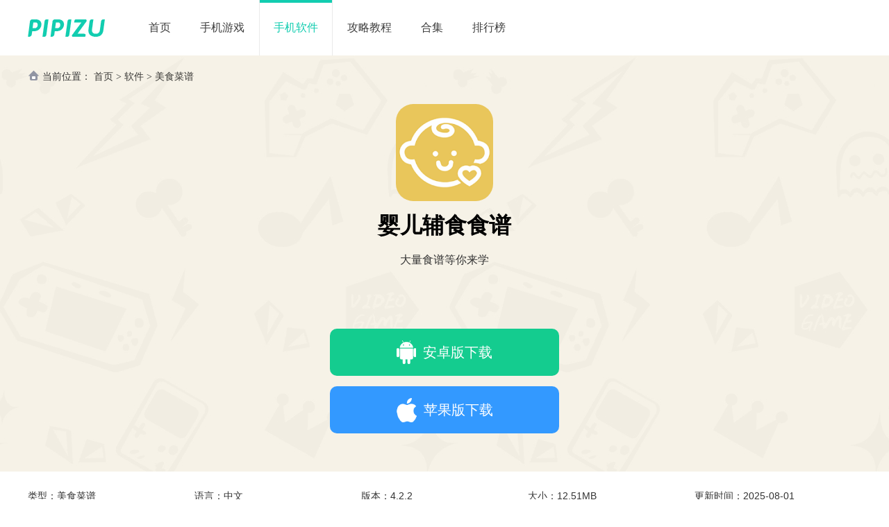

--- FILE ---
content_type: text/html; charset=UTF-8
request_url: https://www.pipizu.com/app/2905.html
body_size: 8013
content:
<!DOCTYPE html>
<html>
<head>
    <meta charset="UTF-8">
            <title>婴儿辅食食谱及做法下载-婴儿辅食食谱安卓版下载_皮皮手游网</title>
        <meta name="keywords" content="婴儿辅食食谱下载" />
    <meta name="description" content="婴儿辅食食谱是一款很实用的宝宝菜谱软件，专门给新手妈妈提供的，不知道给宝宝吃什么？那就来下载这款软件吧，这里面的菜谱种类丰富，并且富含营养，特别适合给宝宝喂食，是一款非常不错的软件，大家快来下载吧！" />
    <meta http-equiv="X-UA-Compatible" content="IE=edge">
    <meta name="viewport" content="width=device-width, initial-scale=1.0">
    <meta name="resource-type" content="app" />
    <meta name="author" content="皮皮手游网" />
    <meta name="applicable-device" content="pc">
    <meta property="og:title" content="婴儿辅食食谱">
    <meta property="og:site_name" content="https://www.pipizu.com">
    <meta property="og:url" content="https://www.pipizu.com/app/2905.html">
    <meta property="og:type" content="app">
    <meta property="og:locale" content="zh_CN">
    <meta property="og:description" content="大量食谱等你来学">
    <meta property="og:image" content="https://www.pipizu.com/uploads/images/ico/2021/1117/1637142679230508.png">
    <link rel="stylesheet" href="/page/css/base.css">
    <link rel="stylesheet" href="/page/css/common.css">
    <script src="/page/js/jq1.9.js"></script>
    <script src="/page/js/Slide.js"></script>
    <script src="/page/js/lazyload.js"></script>

        <script type="application/ld+json">
    {
        "@context":"https://ziyuan.baidu.com/contexts/cambrian.jsonld",
        "@id": "https://www.pipizu.com/app/2905.html",
        "title": "婴儿辅食食谱及做法下载-婴儿辅食食谱安卓版下载",
        "images": ["https://www.pipizu.com/uploads/images/ico/2021/1117/1637142679230508.png"],
        "description": "婴儿辅食食谱是一款很实用的宝宝菜谱软件，专门给新手妈妈提供的，不知道给宝宝吃什么？那就来下载这款软件吧，这里面的菜谱种类丰富，并且富含营养，特别适合给宝宝喂食，是一款非常不错的软件，大家快来下载吧！",
        "pubDate": "2021-11-17T17:54:54"
        "upDate": "2025-08-01T07:10:04"
    }

    </script>

</head>
<body>
    
<script src="/page/js/device.js"></script>
<script type="text/javascript">
    if(device.mobile()){
        var u = window.location.href;
        u = u.replace(/:\/\/www./g,"://m.")
        if(window.location.href!==u){
            window.location = u;
        }
    }
</script>

<div class="header_warp">
    <div class="header_center">
        <div class="center">
            <a href="https://www.pipizu.com/" class="logo"><img data-original="/page/images/logo.png" alt="" title="logo"></a>
            <div class="nav">
                <ul>
                    
                    <li><a href="https://www.pipizu.com/">首页</a></li>
                    
                    
                    <li><a href="https://www.pipizu.com/game/">手机游戏</a></li>
                    
                    
                    <li class="on"><a href="https://www.pipizu.com/soft/">手机软件</a></li>
                    
                    
                    <li><a href="https://www.pipizu.com/gl/">攻略教程</a></li>
                    
                    
                    <li><a href="https://www.pipizu.com/hj/">合集</a></li>
                    
                    
                    <li><a href="https://www.pipizu.com/phb/">排行榜</a></li>
                    
                </ul>
            </div>
        </div>
    </div>
</div>
<div class="commont">
    <div class="gameinfortop ">
        <div class="bj "></div>
        <div class="center">
            <!-- 面包屑 -->
            <div class="curmb">
                <i class="icoimg2 home"></i> 当前位置：
                <a href="https://www.pipizu.com" target="_blank">首页</a><span> &gt; </span>
                                    <a href="https://www.pipizu.com/soft/" target="_blank">软件</a> <span> &gt; </span>
                                <a>美食菜谱</a>
            </div>
            <div class="namebox">
                <div class="img">
                    <img class="my-image" src="https://www.pipizu.com/uploads/images/ico/2021/1117/1637142679230508.png" alt="婴儿辅食食谱手机软件" title="婴儿辅食食谱手机软件"  data-adaptive-background="1">
                </div>
                <h1 class="name" title="婴儿辅食食谱">婴儿辅食食谱</h1>
                <div class="p">大量食谱等你来学</div>
                <div class="bq">
                                    </div>
                <div class="btnbox">
                                                <a href="https://dl.byhh.net/15_138027" onclick="downcount('soft',2905)" class="btn anzhuo" rel="nofollow"><i class="icoimg2 " title="婴儿辅食食谱"></i>安卓版下载</a>
                                                                        <a href="https://apps.apple.com/cn/app/id1091575171" onclick="downcount('soft',2905)" class="btn iphone" rel="nofollow"><i class="icoimg2 " title="婴儿辅食食谱"></i>苹果版下载</a>
                                                            </div>
            </div>
        </div>
    </div>
    <div class="gameinfor_lik">
        <div class="center clear">
            <p>类型：美食菜谱</p>
            <p>语言：中文</p>
            <p>版本：4.2.2</p>
            <p>大小：12.51MB</p>
            <p>更新时间：2025-08-01</p>
        </div>
    </div>
    <div class="center">
        <div class="clear">
            <div class="ContL">
                                    <div class="cont10">
                        <div class="title_">
                            <div class="bt">
                                <p class="on"><span title="游戏截图">游戏截图</span></p>
                            </div>
                        </div>
                        <div class="lunbox jt_lunbox">
                            <div class="bd">
                                <ul>
                                                                            <li><div class="img_"><img src="https://www.pipizu.com/uploads/images/img/2021/1117/1637142716153706.jpg" alt="婴儿辅食食谱截图" title="婴儿辅食食谱截图"></div></li>
                                                                            <li><div class="img_"><img src="https://www.pipizu.com/uploads/images/img/2021/1117/1637142716664615.jpg" alt="婴儿辅食食谱截图" title="婴儿辅食食谱截图"></div></li>
                                                                            <li><div class="img_"><img src="https://www.pipizu.com/uploads/images/img/2021/1117/1637142716730366.jpg" alt="婴儿辅食食谱截图" title="婴儿辅食食谱截图"></div></li>
                                                                    </ul>
                            </div>
                            <div class="prev btn">&lt;</div>
                            <div class="next btn">&gt;</div>
                        </div>
                    </div>
                                <div class="cont8">
                    <div class="title_">
                        <div class="bt">
                            <p class="on"><span title="游戏介绍">游戏介绍</span></p>
                        </div>
                    </div>
                    <div class="news_center ">
                        <p style="text-indent:2em;">
	婴儿辅食食谱是一款很实用的宝宝菜谱软件，专门给新手妈妈提供的，不知道给宝宝吃什么？那就来下载这款软件吧，这里面的菜谱种类丰富，并且富含营养，特别适合给宝宝喂食，是一款非常不错的软件，大家快来下载吧！
</p>
<h3>
	软件视频
</h3>
<p align="center">
	<iframe src="//player.bilibili.com/player.html?aid=459679220&amp;bvid=BV1B5411P7mL&amp;cid=313867580&amp;page=1" frameborder="no" allowfullscreen="true" width="550" height="430">
	</iframe>
</p>
<h3>
	婴儿辅食食谱特点
</h3>
<p style="text-indent:2em;">
	1、不仅有精美的图文教程，还有详细的视频解析，跟着学习不会有错误；
</p>
<p style="text-indent:2em;">
	2、网上还有超全面的育儿知识，可以帮助您科学养育孩子，呵护宝宝的成长；
</p>
<p style="text-indent:2em;">
	3、还有宝妈交流社区，大家可以在网上和其他家长一起讨论；　　
</p>
<p style="text-indent:2em;">
	4、经专业机构认证，非常安全，营养成分多，有助于宝宝健康成长，宝宝爱吃；
</p>
<p style="text-indent:2em;">
	5、所有家长都可以通过app为孩子提供健康的饮食计划，让宝宝健康成长。
</p>
<h3>
	婴儿辅食食谱亮点
</h3>
<p style="text-indent:2em;">
	1、是一款不错的在线儿童辅食学习食谱软件。在平台上，宝妈们可以学习各种辅食做法；
</p>
<p style="text-indent:2em;">
	2、有多种儿童辅食食谱。不同年龄段的孩子辅食也不同。平台中有多种菜单类型；
</p>
<p style="text-indent:2em;">
	3、也可以根据自己的需要选择。在平台学习菜谱更方便；
</p>
<p style="text-indent:2em;">
	4、专为儿童及婴儿设计的辅食食谱学习平台，这个平台的菜谱非常全面。
</p>
<h3>
	婴儿辅食食谱功能
</h3>
<p style="text-indent:2em;">
	1、专业知识，宝宝发育、妈妈健康、营养食谱……应有尽有；
</p>
<p style="text-indent:2em;">
	2、提醒工具，不会错过体检和婴儿疫苗/体检；
</p>
<p style="text-indent:2em;">
	3、轻松记录，记录孕期体重、宝宝成长情况，及时了解健康动态；
</p>
<p style="text-indent:2em;">
	4、有各种儿童辅食食谱，宝妈们可以在软件中根据自己的需要进行选择；
</p>
<p style="text-indent:2em;">
	5、是一个高效的在线食谱学习平台，您也可以根据自己的需要进行搜索；
</p>
<p style="text-indent:2em;">
	6、有详细的辅食食谱和教程，还有视频教学，在平台上学习也很简单。
</p>
<h3>
	相关推荐
</h3>
<p style="text-indent:2em;">
	<a href="https://www.pipizu.com/app/2899.html" target="_blank">椰比派菜谱</a>是一款帮助你手把手成为厨房大神的软件，里面有丰富的菜谱教程，非常的详细，并且都是免费的。美食菜谱应有尽有，随时跟着视频学习制作，非常的简单，是一款不错的软件，大家一起来学习厨艺吧！
</p>
<p style="text-indent:2em;">
	<a href="https://www.pipizu.com/app/2820.html" target="_blank">家常菜美食菜谱</a>是一款非常好用的学习厨艺的软件，它里面有非常多教学菜谱的视频资源，都是高清无码，非常详细的，就算是对厨房很陌生的人也可以学会，是一款非常不错的软件！
</p>                    </div>
                </div>
                <!-- 其他版本 -->
                
                <!-- 相关合集 -->
                <div class="cont5 switchwarp-hover">
                <div class="title_">
                        <div class="bt">
                            <p class="on"><span title="相关合集">相关合集</span></p>
                        </div>
                    </div>
                    <div class="switchlabe labbox clear"><a class="lab on">菜谱软件</a><a class="lab">免费下载菜谱集合</a><a class="lab">最新菜谱大全</a></div><div class="switchbox"><div class="switchitem">   <div class="textbox">      <div class="texbt">         <div class="bt">            菜谱软件合集  <span> [ 共 <u>21</u> 款游戏 ]</span>         </div>         <a href="https://www.pipizu.com/hj/cprjhj.html" target="_blank" class="more">+更多</a>      </div>      <div class="text_p">小编为大家推荐一些非常好用的手机菜谱软件，让你在家也能做出很多美味的食物，还能了解到很多食物的资料，让你学会搭配菜系，还能做出很多美味可口的是我，都是有详细的教程让你哪怕是新手小白也能轻松掌握，需要的朋友快来下载看看吧。</div>   </div>    <div class="list">   <ul class="clear"><li>   <a href="https://www.pipizu.com/app/23094.html" target="_blank" class="img"><img data-original="https://www.pipizu.com/uploads/images/ico/2023/1103/1698983870211774.jpg" alt=""></a>   <a href="https://www.pipizu.com/app/23094.html" target="_blank" class="name">美食厨房</a>   <a href="https://www.pipizu.com/app/23094.html" target="_blank" class="btn">点击下载</a></li><li>   <a href="https://www.pipizu.com/app/22925.html" target="_blank" class="img"><img data-original="https://www.pipizu.com/uploads/images/ico/2023/1027/1698387923836713.jpg" alt=""></a>   <a href="https://www.pipizu.com/app/22925.html" target="_blank" class="name">小白菜谱</a>   <a href="https://www.pipizu.com/app/22925.html" target="_blank" class="btn">点击下载</a></li><li>   <a href="https://www.pipizu.com/app/22796.html" target="_blank" class="img"><img data-original="https://www.pipizu.com/uploads/images/ico/2023/1023/1698042558804315.jpg" alt=""></a>   <a href="https://www.pipizu.com/app/22796.html" target="_blank" class="name">咕咕轻断食</a>   <a href="https://www.pipizu.com/app/22796.html" target="_blank" class="btn">点击下载</a></li><li>   <a href="https://www.pipizu.com/app/22769.html" target="_blank" class="img"><img data-original="https://www.pipizu.com/uploads/images/ico/2023/1020/1697784999159609.jpg" alt=""></a>   <a href="https://www.pipizu.com/app/22769.html" target="_blank" class="name">厨艺达人</a>   <a href="https://www.pipizu.com/app/22769.html" target="_blank" class="btn">点击下载</a></li><li>   <a href="https://www.pipizu.com/app/22767.html" target="_blank" class="img"><img data-original="https://www.pipizu.com/uploads/images/ico/2023/1020/1697783680345969.jpg" alt=""></a>   <a href="https://www.pipizu.com/app/22767.html" target="_blank" class="name">热量食谱</a>   <a href="https://www.pipizu.com/app/22767.html" target="_blank" class="btn">点击下载</a></li><li>   <a href="https://www.pipizu.com/app/21761.html" target="_blank" class="img"><img data-original="https://www.pipizu.com/uploads/images/ico/2023/0913/1694591615528290.jpg" alt=""></a>   <a href="https://www.pipizu.com/app/21761.html" target="_blank" class="name">美食家常菜谱</a>   <a href="https://www.pipizu.com/app/21761.html" target="_blank" class="btn">点击下载</a></li>   </ul></div></div><div class="switchitem hide">   <div class="textbox">      <div class="texbt">         <div class="bt">            免费下载菜谱集合  <span> [ 共 <u>24</u> 款游戏 ]</span>         </div>         <a href="https://www.pipizu.com/hj/mfxzcpjh.html" target="_blank" class="more">+更多</a>      </div>      <div class="text_p">俗话说得好“人是铁饭是钢，一顿不吃饿的慌”，当代很多年轻人都不会做菜，每天在外面下馆子又消费太高，怎么办呢，这个时候就需要一个“老师”来教你了，小编在这里整理了一系列菜谱软件，这些菜谱软件种类丰富，有家常、湘系、川系、日系等等菜系，课程详细简单，厨房小白也可以轻松上手，大家快来下载吧！</div>   </div>    <div class="list">   <ul class="clear"><li>   <a href="https://www.pipizu.com/app/23094.html" target="_blank" class="img"><img data-original="https://www.pipizu.com/uploads/images/ico/2023/1103/1698983870211774.jpg" alt=""></a>   <a href="https://www.pipizu.com/app/23094.html" target="_blank" class="name">美食厨房</a>   <a href="https://www.pipizu.com/app/23094.html" target="_blank" class="btn">点击下载</a></li><li>   <a href="https://www.pipizu.com/app/22925.html" target="_blank" class="img"><img data-original="https://www.pipizu.com/uploads/images/ico/2023/1027/1698387923836713.jpg" alt=""></a>   <a href="https://www.pipizu.com/app/22925.html" target="_blank" class="name">小白菜谱</a>   <a href="https://www.pipizu.com/app/22925.html" target="_blank" class="btn">点击下载</a></li><li>   <a href="https://www.pipizu.com/app/22796.html" target="_blank" class="img"><img data-original="https://www.pipizu.com/uploads/images/ico/2023/1023/1698042558804315.jpg" alt=""></a>   <a href="https://www.pipizu.com/app/22796.html" target="_blank" class="name">咕咕轻断食</a>   <a href="https://www.pipizu.com/app/22796.html" target="_blank" class="btn">点击下载</a></li><li>   <a href="https://www.pipizu.com/app/22769.html" target="_blank" class="img"><img data-original="https://www.pipizu.com/uploads/images/ico/2023/1020/1697784999159609.jpg" alt=""></a>   <a href="https://www.pipizu.com/app/22769.html" target="_blank" class="name">厨艺达人</a>   <a href="https://www.pipizu.com/app/22769.html" target="_blank" class="btn">点击下载</a></li><li>   <a href="https://www.pipizu.com/app/22767.html" target="_blank" class="img"><img data-original="https://www.pipizu.com/uploads/images/ico/2023/1020/1697783680345969.jpg" alt=""></a>   <a href="https://www.pipizu.com/app/22767.html" target="_blank" class="name">热量食谱</a>   <a href="https://www.pipizu.com/app/22767.html" target="_blank" class="btn">点击下载</a></li><li>   <a href="https://www.pipizu.com/app/21761.html" target="_blank" class="img"><img data-original="https://www.pipizu.com/uploads/images/ico/2023/0913/1694591615528290.jpg" alt=""></a>   <a href="https://www.pipizu.com/app/21761.html" target="_blank" class="name">美食家常菜谱</a>   <a href="https://www.pipizu.com/app/21761.html" target="_blank" class="btn">点击下载</a></li>   </ul></div></div><div class="switchitem hide">   <div class="textbox">      <div class="texbt">         <div class="bt">            2024最新菜谱大全  <span> [ 共 <u>24</u> 款游戏 ]</span>         </div>         <a href="https://www.pipizu.com/hj/zxcpdq.html" target="_blank" class="more">+更多</a>      </div>      <div class="text_p">在中国有一句古话‘民以食为天’，日常生活中的美食是必不可少的。现在很多在外打工的年轻人，在外面吃饭消费太高，想自己炒菜吃，但是又不会做怎么办呢，这个时候就需要线上菜谱了，小编在这里准备了一系列的菜谱软件，里面的菜谱类型多样，家常、湘系、粤系等等菜系都有，大家快来下载吧！</div>   </div>    <div class="list">   <ul class="clear"><li>   <a href="https://www.pipizu.com/app/23094.html" target="_blank" class="img"><img data-original="https://www.pipizu.com/uploads/images/ico/2023/1103/1698983870211774.jpg" alt=""></a>   <a href="https://www.pipizu.com/app/23094.html" target="_blank" class="name">美食厨房</a>   <a href="https://www.pipizu.com/app/23094.html" target="_blank" class="btn">点击下载</a></li><li>   <a href="https://www.pipizu.com/app/22925.html" target="_blank" class="img"><img data-original="https://www.pipizu.com/uploads/images/ico/2023/1027/1698387923836713.jpg" alt=""></a>   <a href="https://www.pipizu.com/app/22925.html" target="_blank" class="name">小白菜谱</a>   <a href="https://www.pipizu.com/app/22925.html" target="_blank" class="btn">点击下载</a></li><li>   <a href="https://www.pipizu.com/app/22796.html" target="_blank" class="img"><img data-original="https://www.pipizu.com/uploads/images/ico/2023/1023/1698042558804315.jpg" alt=""></a>   <a href="https://www.pipizu.com/app/22796.html" target="_blank" class="name">咕咕轻断食</a>   <a href="https://www.pipizu.com/app/22796.html" target="_blank" class="btn">点击下载</a></li><li>   <a href="https://www.pipizu.com/app/22769.html" target="_blank" class="img"><img data-original="https://www.pipizu.com/uploads/images/ico/2023/1020/1697784999159609.jpg" alt=""></a>   <a href="https://www.pipizu.com/app/22769.html" target="_blank" class="name">厨艺达人</a>   <a href="https://www.pipizu.com/app/22769.html" target="_blank" class="btn">点击下载</a></li><li>   <a href="https://www.pipizu.com/app/22767.html" target="_blank" class="img"><img data-original="https://www.pipizu.com/uploads/images/ico/2023/1020/1697783680345969.jpg" alt=""></a>   <a href="https://www.pipizu.com/app/22767.html" target="_blank" class="name">热量食谱</a>   <a href="https://www.pipizu.com/app/22767.html" target="_blank" class="btn">点击下载</a></li><li>   <a href="https://www.pipizu.com/app/21761.html" target="_blank" class="img"><img data-original="https://www.pipizu.com/uploads/images/ico/2023/0913/1694591615528290.jpg" alt=""></a>   <a href="https://www.pipizu.com/app/21761.html" target="_blank" class="name">美食家常菜谱</a>   <a href="https://www.pipizu.com/app/21761.html" target="_blank" class="btn">点击下载</a></li>   </ul></div></div>
                    </div>
                </div>
                <!-- 相关文章 -->
                
                <div class="cont9">
                    <div class="title_">
                        <div class="bt">
                            <p class="on"><span>相关文章</span></p>
                        </div>
                    </div>
                    <div class="ulnews">
                        <ul class="clear ulimg">
                <li>
                    <a href="https://www.pipizu.com/gl/14220.html" class="img"><img data-original="https://www.pipizu.com/uploads/images/thumb/2024/0202/1706854524563.jpg" alt=""></a>
                    <div class="infor">
                        <a href="https://www.pipizu.com/gl/14220.html" class="name">《高德地图》2024春节赚金币活动介绍</a>
                        <div class="tex">
                           《高德地图》春节攒金币活动正在进行中！这是一个简单而有趣的活
                        </div>
                    </div>
                </li>
                <li>
                    <a href="https://www.pipizu.com/gl/14219.html" class="img"><img data-original="https://www.pipizu.com/uploads/images/thumb/2024/0202/1706854354839.png" alt=""></a>
                    <div class="infor">
                        <a href="https://www.pipizu.com/gl/14219.html" class="name">《抖音》2024春节活动-招财神龙分三亿什么时候开始？</a>
                        <div class="tex">
                           抖音春节活动正在火热进行中！这是一个充满欢乐和福利的互动盛宴
                        </div>
                    </div>
                </li> </ul><ul class="clear ulli"><li><a href="https://www.pipizu.com/gl/14218.html" target="_blank" class="tex">《百度》神龙拜年红包怎么获得？</a><span class="time">02/02</span></li><li><a href="https://www.pipizu.com/gl/14217.html" target="_blank" class="tex">《快手》2024年春节集卡活动介绍</a><span class="time">02/02</span></li><li><a href="https://www.pipizu.com/gl/14216.html" target="_blank" class="tex">《淘宝》每日一猜答案汇总更新2024</a><span class="time">12/31</span></li><li><a href="https://www.pipizu.com/gl/14215.html" target="_blank" class="tex">2024新剑侠情缘微信每日一题答案一览</a><span class="time">12/30</span></li><li><a href="https://www.pipizu.com/gl/14214.html" target="_blank" class="tex">2024天涯明月刀微信每日一题答案一览</a><span class="time">12/30</span></li><li><a href="https://www.pipizu.com/gl/14213.html" target="_blank" class="tex">2024火影忍者微信每日一题答案一览</a><span class="time">12/30</span></li><li><a href="https://www.pipizu.com/gl/14212.html" target="_blank" class="tex">2024王者荣耀微信每日一题答案一览</a><span class="time">12/30</span></li><li><a href="https://www.pipizu.com/gl/14211.html" target="_blank" class="tex">《光遇》2024年每日任务大全</a><span class="time">12/30</span></li><li><a href="https://www.pipizu.com/gl/14210.html" target="_blank" class="tex">《崩坏星穹铁道》2024年最新激活码大全</a><span class="time">12/30</span></li><li><a href="https://www.pipizu.com/gl/14209.html" target="_blank" class="tex">《创造与魔法》2024年最新激活码大全</a><span class="time">12/30</span></li></ul></div></div>
                <!-- 反馈评价 -->
                                <div class="comments-warp">
                </div>
                <script>var softId = 2905;</script>
                <script src="/page/js/comments.js"></script>
                            </div>
            <div class="ContR">
                <!-- 相关游戏 -->
                <div class="Rbox Rbox6 Changeit">
    <div class="title_">
        <div class="bt ">
            <p class="lab on"><span title="相关游戏">相关游戏</span></p>
        </div>
        <div class="hyh">换一换<i class="icoimg2"></i></div>
    </div>
    <div class="item">
        <ul class="clear itemhyh">
                        <li><a href="https://www.pipizu.com/app/22767.html" target="_blank"><div class="img"><img data-original="https://www.pipizu.com/uploads/images/ico/2023/1020/1697783680345969.jpg" alt=""></div><div class="name">热量食谱</div></a></li>
                        <li><a href="https://www.pipizu.com/app/21669.html" target="_blank"><div class="img"><img data-original="https://www.pipizu.com/uploads/images/ico/2023/0911/1694424477227447.jpg" alt=""></div><div class="name">厨小满</div></a></li>
                        <li><a href="https://www.pipizu.com/app/22796.html" target="_blank"><div class="img"><img data-original="https://www.pipizu.com/uploads/images/ico/2023/1023/1698042558804315.jpg" alt=""></div><div class="name">咕咕轻断食</div></a></li>
                        <li><a href="https://www.pipizu.com/app/21761.html" target="_blank"><div class="img"><img data-original="https://www.pipizu.com/uploads/images/ico/2023/0913/1694591615528290.jpg" alt=""></div><div class="name">美食家常菜谱</div></a></li>
                        <li><a href="https://www.pipizu.com/app/22769.html" target="_blank"><div class="img"><img data-original="https://www.pipizu.com/uploads/images/ico/2023/1020/1697784999159609.jpg" alt=""></div><div class="name">厨艺达人</div></a></li>
                        <li><a href="https://www.pipizu.com/app/21606.html" target="_blank"><div class="img"><img data-original="https://www.pipizu.com/uploads/images/ico/2023/0908/1694160595521603.jpg" alt=""></div><div class="name">烘焙帮</div></a></li>
                    </ul>
                <ul class="clear itemhyh hide">
                        <li><a href="https://www.pipizu.com/app/21557.html" target="_blank"><div class="img"><img data-original="https://www.pipizu.com/uploads/images/ico/2023/0907/1694076161357222.jpg" alt=""></div><div class="name">良厨食品</div></a></li>
                        <li><a href="https://www.pipizu.com/app/23094.html" target="_blank"><div class="img"><img data-original="https://www.pipizu.com/uploads/images/ico/2023/1103/1698983870211774.jpg" alt=""></div><div class="name">美食厨房</div></a></li>
                        <li><a href="https://www.pipizu.com/app/19386.html" target="_blank"><div class="img"><img data-original="https://www.pipizu.com/uploads/images/ico/2023/0511/1683794153561493.png" alt=""></div><div class="name">做菜吧app安卓最新版下载</div></a></li>
                        <li><a href="https://www.pipizu.com/app/18738.html" target="_blank"><div class="img"><img data-original="https://www.pipizu.com/uploads/images/ico/2023/0417/1681717356610841.png" alt=""></div><div class="name">超级菜谱大全app下载</div></a></li>
                        <li><a href="https://www.pipizu.com/app/19529.html" target="_blank"><div class="img"><img data-original="https://www.pipizu.com/uploads/images/ico/2023/0518/1684391968823744.png" alt=""></div><div class="name">菜谱大全觅见app最新版下载</div></a></li>
                        <li><a href="https://www.pipizu.com/app/22925.html" target="_blank"><div class="img"><img data-original="https://www.pipizu.com/uploads/images/ico/2023/1027/1698387923836713.jpg" alt=""></div><div class="name">小白菜谱</div></a></li>
                    </ul>
            </div>
</div>
                <!-- 同类排名 -->
                <div class="Rbox Rbox2 switchwarp-ck ">
                    <div class="title_">
                        <div class="bt switchlabe">
                            <p class="lab on"><span>同类排名</span></p>
                            <p class="lab"><span>热门推荐</span></p>
                        </div>
                        <div class="switchmore fr">
                            <a href="https://www.pipizu.com/phb/soft_48/" target="_blank" class="more" title="同类排名">MORE</a>
                            <a href="https://www.pipizu.com/soft/" target="_blank" class="more hide" title="热门推荐">MORE</a>
                        </div>
                    </div>
                    <div class="list switchbox">
                        <ul class="switchitem">
                                                            <li>
                                    <a href="https://www.pipizu.com/app/19529.html" target="_blank" class="img"><img data-original="https://www.pipizu.com/uploads/images/ico/2023/0518/1684391968823744.png" alt="菜谱大全觅见app最新版下载"></a>
                                    <div class="infor">
                                        <a href="https://www.pipizu.com/app/19529.html" target="_blank" class="name">菜谱大全觅见app最新版下载</a>
                                        <div class="p">
                                            <p>游戏类型：美食菜谱</p>
                                            <p>游戏大小：38.42MB</p>
                                        </div>
                                        <a href="https://www.pipizu.com/app/19529.html" target="_blank" class="btn">下载</a>
                                    </div>
                                </li>
                                                            <li>
                                    <a href="https://www.pipizu.com/app/2815.html" target="_blank" class="img"><img data-original="https://www.pipizu.com/uploads/images/ico/2021/1116/1637045672700432.png" alt="大厨日记"></a>
                                    <div class="infor">
                                        <a href="https://www.pipizu.com/app/2815.html" target="_blank" class="name">大厨日记</a>
                                        <div class="p">
                                            <p>游戏类型：美食菜谱</p>
                                            <p>游戏大小：12.64MB</p>
                                        </div>
                                        <a href="https://www.pipizu.com/app/2815.html" target="_blank" class="btn">下载</a>
                                    </div>
                                </li>
                                                            <li>
                                    <a href="https://www.pipizu.com/app/2905.html" target="_blank" class="img"><img data-original="https://www.pipizu.com/uploads/images/ico/2021/1117/1637142679230508.png" alt="婴儿辅食食谱"></a>
                                    <div class="infor">
                                        <a href="https://www.pipizu.com/app/2905.html" target="_blank" class="name">婴儿辅食食谱</a>
                                        <div class="p">
                                            <p>游戏类型：美食菜谱</p>
                                            <p>游戏大小：12.51MB</p>
                                        </div>
                                        <a href="https://www.pipizu.com/app/2905.html" target="_blank" class="btn">下载</a>
                                    </div>
                                </li>
                                                            <li>
                                    <a href="https://www.pipizu.com/app/14136.html" target="_blank" class="img"><img data-original="https://www.pipizu.com/uploads/images/ico/2022/0505/1651737365160356.jpeg" alt="隔离食用手册"></a>
                                    <div class="infor">
                                        <a href="https://www.pipizu.com/app/14136.html" target="_blank" class="name">隔离食用手册</a>
                                        <div class="p">
                                            <p>游戏类型：美食菜谱</p>
                                            <p>游戏大小：1.58MB</p>
                                        </div>
                                        <a href="https://www.pipizu.com/app/14136.html" target="_blank" class="btn">下载</a>
                                    </div>
                                </li>
                                                            <li>
                                    <a href="https://www.pipizu.com/app/2820.html" target="_blank" class="img"><img data-original="https://www.pipizu.com/uploads/images/ico/2021/1116/1637047560539276.jpeg" alt="家常菜美食菜谱"></a>
                                    <div class="infor">
                                        <a href="https://www.pipizu.com/app/2820.html" target="_blank" class="name">家常菜美食菜谱</a>
                                        <div class="p">
                                            <p>游戏类型：美食菜谱</p>
                                            <p>游戏大小：9.69MB</p>
                                        </div>
                                        <a href="https://www.pipizu.com/app/2820.html" target="_blank" class="btn">下载</a>
                                    </div>
                                </li>
                                                    </ul>
                        <ul class="switchitem hide">
                                                            <li>
                                    <a href="https://www.pipizu.com/app/6246.html" target="_blank" class="img"><img data-original="https://www.pipizu.com/uploads/images/ico/2021/1221/1640063053257296.jpg" alt="糖果粉碎传奇"></a>
                                    <div class="infor">
                                        <a href="https://www.pipizu.com/app/6246.html" target="_blank" class="name">糖果粉碎传奇</a>
                                        <div class="p">
                                            <p>游戏类型：休闲益智</p>
                                            <p>游戏大小：70.57MB</p>
                                        </div>
                                        <a href="https://www.pipizu.com/app/6246.html" target="_blank" class="btn">下载</a>
                                    </div>
                                </li>
                                                            <li>
                                    <a href="https://www.pipizu.com/app/3435.html" target="_blank" class="img"><img data-original="https://www.pipizu.com/uploads/images/ico/2021/1126/1637898087637745.jpg" alt="小巷里的秘密故事下载"></a>
                                    <div class="infor">
                                        <a href="https://www.pipizu.com/app/3435.html" target="_blank" class="name">小巷里的秘密故事下载</a>
                                        <div class="p">
                                            <p>游戏类型：找物解谜</p>
                                            <p>游戏大小：119.57MB</p>
                                        </div>
                                        <a href="https://www.pipizu.com/app/3435.html" target="_blank" class="btn">下载</a>
                                    </div>
                                </li>
                                                            <li>
                                    <a href="https://www.pipizu.com/app/5726.html" target="_blank" class="img"><img data-original="https://www.pipizu.com/uploads/images/ico/2021/1217/1639711247406053.png" alt="御宅屋"></a>
                                    <div class="infor">
                                        <a href="https://www.pipizu.com/app/5726.html" target="_blank" class="name">御宅屋</a>
                                        <div class="p">
                                            <p>游戏类型：新闻阅读</p>
                                            <p>游戏大小：22.61MB</p>
                                        </div>
                                        <a href="https://www.pipizu.com/app/5726.html" target="_blank" class="btn">下载</a>
                                    </div>
                                </li>
                                                            <li>
                                    <a href="https://www.pipizu.com/app/22046.html" target="_blank" class="img"><img data-original="https://www.pipizu.com/uploads/images/ico/2023/0921/1695276532442526.jpg" alt="龙与世界的尽头"></a>
                                    <div class="infor">
                                        <a href="https://www.pipizu.com/app/22046.html" target="_blank" class="name">龙与世界的尽头</a>
                                        <div class="p">
                                            <p>游戏类型：角色扮演</p>
                                            <p>游戏大小：910.44MB</p>
                                        </div>
                                        <a href="https://www.pipizu.com/app/22046.html" target="_blank" class="btn">下载</a>
                                    </div>
                                </li>
                                                            <li>
                                    <a href="https://www.pipizu.com/app/22237.html" target="_blank" class="img"><img data-original="https://www.pipizu.com/uploads/images/ico/2023/0927/1695786061704752.jpg" alt="无限扭蛋"></a>
                                    <div class="infor">
                                        <a href="https://www.pipizu.com/app/22237.html" target="_blank" class="name">无限扭蛋</a>
                                        <div class="p">
                                            <p>游戏类型：休闲益智</p>
                                            <p>游戏大小：98.35MB</p>
                                        </div>
                                        <a href="https://www.pipizu.com/app/22237.html" target="_blank" class="btn">下载</a>
                                    </div>
                                </li>
                                                    </ul>
                    </div>
                </div>
                <!-- 最新游戏 -->
                <div class="Rbox Rbox2 switchwarp-ck">
    <div class="title_">
        <div class="bt switchlabe">
            <p class="lab on"><span>最新游戏</span></p>
            <p class="lab"><span>最新软件</span></p>
        </div>
        <div class="switchmore fr">
            <a href="https://www.pipizu.com/game/" target="_blank" class="more" title="最新游戏">MORE</a>
            <a href="https://www.pipizu.com/soft/" target="_blank" class="more hide" title="最新软件">MORE</a>
        </div>
    </div>
    <div class="list switchbox">
                    <ul class="switchitem">
                                    <li>
                        <a href="https://www.pipizu.com/app/18797.html" target="_blank" class="img"><img data-original="https://www.pipizu.com/uploads/images/ico/2023/0419/1681873576618152.png" alt=""></a>
                        <div class="infor">
                            <a href="https://www.pipizu.com/app/18797.html" target="_blank" class="name">饥饿鲨世界官方版下载</a>
                            <div class="p">
                                <p>游戏类型：生存冒险</p>
                                <p>游戏大小：254.55MB</p>
                            </div>
                            <a href="https://www.pipizu.com/app/18797.html" target="_blank" class="btn">下载</a>
                        </div>
                    </li>
                                    <li>
                        <a href="https://www.pipizu.com/app/23103.html" target="_blank" class="img"><img data-original="https://www.pipizu.com/uploads/images/ico/2023/1103/1698990611833463.jpg" alt=""></a>
                        <div class="infor">
                            <a href="https://www.pipizu.com/app/23103.html" target="_blank" class="name">恐怖的南瓜农场</a>
                            <div class="p">
                                <p>游戏类型：生存冒险</p>
                                <p>游戏大小：182.39MB</p>
                            </div>
                            <a href="https://www.pipizu.com/app/23103.html" target="_blank" class="btn">下载</a>
                        </div>
                    </li>
                                    <li>
                        <a href="https://www.pipizu.com/app/14383.html" target="_blank" class="img"><img data-original="https://www.pipizu.com/uploads/images/ico/2022/0613/1655085442808381.png" alt=""></a>
                        <div class="infor">
                            <a href="https://www.pipizu.com/app/14383.html" target="_blank" class="name">吃鸡世界模拟器</a>
                            <div class="p">
                                <p>游戏类型：飞行射击</p>
                                <p>游戏大小：190.20MB</p>
                            </div>
                            <a href="https://www.pipizu.com/app/14383.html" target="_blank" class="btn">下载</a>
                        </div>
                    </li>
                                    <li>
                        <a href="https://www.pipizu.com/app/23963.html" target="_blank" class="img"><img data-original="https://www.pipizu.com/uploads/images/ico/2023/1128/1701148617110997.png" alt=""></a>
                        <div class="infor">
                            <a href="https://www.pipizu.com/app/23963.html" target="_blank" class="name">地下城暖雪剑客</a>
                            <div class="p">
                                <p>游戏类型：休闲益智</p>
                                <p>游戏大小：111.50MB</p>
                            </div>
                            <a href="https://www.pipizu.com/app/23963.html" target="_blank" class="btn">下载</a>
                        </div>
                    </li>
                                    <li>
                        <a href="https://www.pipizu.com/app/21119.html" target="_blank" class="img"><img data-original="https://www.pipizu.com/uploads/images/ico/2023/0825/1692935480494589.jpg" alt=""></a>
                        <div class="infor">
                            <a href="https://www.pipizu.com/app/21119.html" target="_blank" class="name">烧烤模拟器</a>
                            <div class="p">
                                <p>游戏类型：模拟经营</p>
                                <p>游戏大小：28.41MB</p>
                            </div>
                            <a href="https://www.pipizu.com/app/21119.html" target="_blank" class="btn">下载</a>
                        </div>
                    </li>
                            </ul>
                        <ul class="ul switchitem hide">
                        <li>
                <a href="https://www.pipizu.com/app/3023.html" target="_blank" class="img"><img data-original="https://www.pipizu.com/uploads/images/ico/2021/1119/1637300493583264.png" alt=""></a>
                <div class="infor">
                    <a href="https://www.pipizu.com/app/3023.html" target="_blank" class="name"> 元气动态桌面</a>
                    <div class="p">
                        <p>游戏类型：主题美化</p>
                        <p>游戏大小：42.85MB</p>
                    </div>
                    <a href="https://www.pipizu.com/app/3023.html" target="_blank" class="btn">下载</a>
                </div>
            </li>
                        <li>
                <a href="https://www.pipizu.com/app/11181.html" target="_blank" class="img"><img data-original="https://www.pipizu.com/uploads/images/ico/2022/0225/1645760999539446.png" alt=""></a>
                <div class="infor">
                    <a href="https://www.pipizu.com/app/11181.html" target="_blank" class="name">时光追书</a>
                    <div class="p">
                        <p>游戏类型：娱乐趣味</p>
                        <p>游戏大小：9.55MB</p>
                    </div>
                    <a href="https://www.pipizu.com/app/11181.html" target="_blank" class="btn">下载</a>
                </div>
            </li>
                        <li>
                <a href="https://www.pipizu.com/app/23524.html" target="_blank" class="img"><img data-original="https://www.pipizu.com/uploads/images/ico/2023/1116/1700100402782330.jpg" alt=""></a>
                <div class="infor">
                    <a href="https://www.pipizu.com/app/23524.html" target="_blank" class="name">易次元</a>
                    <div class="p">
                        <p>游戏类型：辅助工具</p>
                        <p>游戏大小：119.96MB</p>
                    </div>
                    <a href="https://www.pipizu.com/app/23524.html" target="_blank" class="btn">下载</a>
                </div>
            </li>
                        <li>
                <a href="https://www.pipizu.com/app/22854.html" target="_blank" class="img"><img data-original="https://www.pipizu.com/uploads/images/ico/2023/1025/1698212665405842.jpg" alt=""></a>
                <div class="infor">
                    <a href="https://www.pipizu.com/app/22854.html" target="_blank" class="name">动态壁纸高清精选</a>
                    <div class="p">
                        <p>游戏类型：主题美化</p>
                        <p>游戏大小：20.64MB</p>
                    </div>
                    <a href="https://www.pipizu.com/app/22854.html" target="_blank" class="btn">下载</a>
                </div>
            </li>
                        <li>
                <a href="https://app.pipizu.com/app/24724.html" target="_blank" class="img"><img data-original="https://www.pipizu.com/uploads/images/ico/2023/1218/1702865593306888.jpg" alt=""></a>
                <div class="infor">
                    <a href="https://app.pipizu.com/app/24724.html" target="_blank" class="name">美剧tv app下载</a>
                    <div class="p">
                        <p>游戏类型：视频播放</p>
                        <p>游戏大小：28.48MB</p>
                    </div>
                    <a href="https://app.pipizu.com/app/24724.html" target="_blank" class="btn">下载</a>
                </div>
            </li>
                    </ul>
            </div>
</div>

            </div>
        </div>
    </div>
</div>
<div class="fotter_warp">
    <div class="youqing">
    <div class="center">
        <div class="bt">友情链接</div>
        <div class="lis">
                            <a href="https://www.clinicmed.net/" target="_blank">沧浪手游</a>
                            <a href="https://shouyou.3dmgame.com/" target="_blank">3dm手游</a>
                            <a href="https://www.wjszx.com.cn/" target="_blank">安卓游戏下载</a>
                            <a href="https://www.qzjlw.com.cn/" target="_blank">求知软件网</a>
                            <a href="https://www.360junshi.com/" target="_blank">360手机资源网</a>
                    </div>
    </div>
</div>

    <div class="fotter_center">
        <div class="center">
            <p>联系QQ：1547428282</p>
            <p>CopyRight©2021 pipizu.com All Right Reserved 桂ICP备2022006521号-1</p>
        </div>
    </div>
</div>
<script src="/page/js/lazyload.js"></script>


<script src="/page/js/jquery.adaptive-backgrounds.js"></script>
<script src="/page/js/base.js"></script>
<script type="text/javascript" src="/page/js/statistics.js?v=1"></script>
<script type="text/javascript" src="/page/js/viewscount.js"></script>
<script type="text/javascript">viewscount('soft', 2905)</script>
<script defer src="https://static.cloudflareinsights.com/beacon.min.js/vcd15cbe7772f49c399c6a5babf22c1241717689176015" integrity="sha512-ZpsOmlRQV6y907TI0dKBHq9Md29nnaEIPlkf84rnaERnq6zvWvPUqr2ft8M1aS28oN72PdrCzSjY4U6VaAw1EQ==" data-cf-beacon='{"version":"2024.11.0","token":"05be56b93aa740448a3c6e531c4f97d1","r":1,"server_timing":{"name":{"cfCacheStatus":true,"cfEdge":true,"cfExtPri":true,"cfL4":true,"cfOrigin":true,"cfSpeedBrain":true},"location_startswith":null}}' crossorigin="anonymous"></script>
</body>
</html>

--- FILE ---
content_type: text/html; charset=UTF-8
request_url: https://www.pipizu.com/api/countviews
body_size: -248
content:
{"code":1,"data":"soft2905\u70b9\u51fb\u91cf\uff1a14","msg":"\u6210\u529f"}

--- FILE ---
content_type: text/html; charset=UTF-8
request_url: https://www.pipizu.com/api/getmessage?softid=2905
body_size: 1
content:
{"code":1,"list":[{"address":"\u6e56\u5317\u7701\u5341\u5830\u5e02\u7f51\u53cb","time":"2021-01-29","text":"\u5927\u5bb6\u80fd\u6765\u4f7f\u7528\u8fd9\u6b3e\u8f6f\u4ef6\u771f\u662f\u592a\u597d\u4e86\uff01"},{"address":"\u5e7f\u4e1c\u7701\u6c5f\u95e8\u5e02\u7f51\u53cb","time":"2021-04-26","text":"\u7279\u522b\u96be\u7528\uff01 \u8c01\u4e0b\u8c01\u77e5\u9053"},{"address":"\u798f\u5efa\u7701\u6cc9\u5dde\u5e02\u7f51\u53cb","time":"2021-05-18","text":"\u53ef\u4ee5\uff0c\u4e0d\u9519\u3002"},{"address":"\u6d59\u6c5f\u7701\u53f0\u5dde\u5e02\u6912\u6c5f\u533a\u7f51\u53cb","time":"2021-05-19","text":"\u975e\u5e38\u597d\u7528\uff0c\u58c1\u7eb8\u9ad8\u6e05\u8fd8\u975e\u5e38\u9f50\u5168\uff0c\u5efa\u8bae\u5927\u5bb6\u4e0b\u8f7d~"},{"address":"\u798f\u5efa\u7701\u798f\u5dde\u5e02\u7f51\u53cb","time":"2021-07-27","text":"\u7edd\u5bf9\u5927\u529b\u652f\u6301"},{"address":"\u5c71\u4e1c\u7701\u7f51\u53cb","time":"2021-08-03","text":"\u521a\u7528\u7684\u65f6\u5019\u5565\u90fd\u597d\uff0c\u73b0\u5728\u53ef\u80fd\u662f\u4eba\u591a\u4e86\uff0c\u6709\u70b9\u5361"}],"msg":"\u6210\u529f"}

--- FILE ---
content_type: text/html; charset=UTF-8
request_url: https://www.pipizu.com/api/statistics
body_size: -327
content:
url is error_0.

--- FILE ---
content_type: text/css
request_url: https://www.pipizu.com/page/css/base.css
body_size: 1124
content:
@charset "UTF-8";
/* CSS Document */
/*基础部分*/
body, h1, h2, h3, h4, h5, h6, p, ul, ol, li, input, select, textarea, div, table, td, th, tr, dt, dd, dl { margin: 0; padding: 0; }

ul, ol { list-style: none; }

em, i { font-style: normal; }

table { border-spacing: 0; border-collapse: collapse; margin: inherit; }

img { border: none; vertical-align: middle; }

input, select, button { vertical-align: middle; outline: none; }

a { text-decoration: none; color: #313131; color: rgba(0, 0, 0, 0.76); }

a:hover { color: #12cdb0; }

body { min-width: 1200px; font-family: "PingFang SC","微软雅黑",STHeiti,'Microsoft YaHei',Helvetica,Arial,sans-serif; outline: 0; background: #fff; color: #333; font-size: 14px; }

.fl { float: left; }

.fr { float: right; }

.hide { display: none; }

.bg_fff { background: #fff; }

.mbt20 { margin-bottom: 20px; }

.mt25 { margin-top: 25px; }

.mt-15 { margin-top: -15px; }

.clear:before, .clear:after { content: ''; display: block; clear: both; }

.gray { -webkit-filter: grayscale(100%); -moz-filter: grayscale(1); -ms-filter: grayscale(100%); -o-filter: grayscale(100%); filter: grayscale(100%); -webkit-filter: gray; filter: gray; }

.center { width: 1200px; margin: 0 auto; position: relative; }

.icoimg { background: url("../images/icoimg.png") no-repeat center; }

.icoimg2 { background: url("../images/icoimg2.png") no-repeat center; }

/* 头部 */
.header_warp { -webkit-box-shadow: -3px 2px 7px 0px rgba(0, 0, 0, 0.35); box-shadow: -3px 2px 7px 0px rgba(0, 0, 0, 0.35); }

.header_warp .header_center { height: 80px; width: 100%; }

.header_warp .header_center .center { display: -webkit-box; display: -ms-flexbox; display: flex; }

.header_warp .header_center .logo { height: 80px; width: auto; display: block; float: left; display: -webkit-box; display: -ms-flexbox; display: flex; -webkit-box-align: center; -ms-flex-align: center; align-items: center; }

.header_warp .header_center .logo img { display: block; width: auto; max-height: 100%; }

.header_warp .header_center .nav { -webkit-box-flex: 1; -ms-flex: 1; flex: 1; overflow: hidden; height: 80px; line-height: 80px; padding-left: 42px; font-size: 16px; }

.header_warp .header_center .nav li { float: left; height: 80px; border-left: 1px solid transparent; border-right: 1px solid transparent; }

.header_warp .header_center .nav li a { display: block; padding: 0 20px; position: relative; }

.header_warp .header_center .nav li a::before { content: ''; width: 100%; height: 4px; background: #12cdb0; position: absolute; top: 0; left: 0; display: none; }

.header_warp .header_center .nav li:hover { border-color: #eaeaea; }

.header_warp .header_center .nav li:hover a { color: #12cdb0; }

.header_warp .header_center .nav li:hover a::before { display: block; }

.header_warp .header_center .nav .on { border-color: #eaeaea; }

.header_warp .header_center .nav .on a { color: #12cdb0; }

.header_warp .header_center .nav .on a::before { display: block; }

/* 友情 */
.youqing { background-color: #333333; padding: 30px 0; color: #fff; }

.youqing a { color: #fff; }

.youqing a:hover { color: #12cdb0; }

.youqing .bt { height: 40px; line-height: 40px; font-weight: bold; overflow: hidden; font-size: 18px; font-weight: bold; }

.youqing .lis { line-height: 30px; padding-top: 10px; }

.youqing .lis a { margin-right: 20px; padding-right: 10px; display: inline-block; }

/* 底部 */
.fotter_warp .fotter_center { background-color: #1f1f1f; padding: 20px 0; color: #848484; }

.fotter_warp .fotter_center a { color: #848484; }

.fotter_warp .fotter_center a:hover { color: #12cdb0; }

.fotter_warp .fotter_center .link_a { line-height: 30px; }

.fotter_warp .fotter_center .link_a span { padding: 0 10px; }

.fotter_warp .fotter_center .link_a span:last-child { display: none; }

.fotter_warp .fotter_center p { line-height: 30px; overflow: hidden; }

/* 面包屑 */
.curmb { height: 60px; line-height: 60px; overflow: hidden; width: 100%; }

.curmb .home { display: inline-block; vertical-align: middle; height: 15px; width: 17px; background-position: -167px 0; margin: -6px 0px 0 0; }

.curmb span { font-family: serif; }

/* 分页 */
.pagewrap { width: 100%; height: 40px; padding: 40px 0 20px 0; line-height: 40px; text-align: center; color: #666666; overflow: hidden; }

.pagewrap a, .pagewrap span { display: inline-block; height: 38px; text-align: center; line-height: 38px; border: 1px solid #d1d1d6; border-radius: 5px; padding: 0 15px; margin: 0 2px; font-size: 16px; color: #626675; }

.pagewrap a.current, .pagewrap .active a, .pagewrap a:hover { color: #fff; border: 1px solid #12cdb0; background: #12cdb0; }

.pagewrap span { padding: 0 15px; }

.pagewrap li { display: inline-block; _zoom: 1; display: inline; }

.pagewrap .page { margin: 0 auto; display: block; }

.pagewrap li.active a { color: #fff; border: 1px solid #12cdb0; background: #12cdb0; }

.nowarp404 { width: 100%; height: calc(100vh - 390px); padding: 20px 0; position: relative; }

.nowarp404 img { width: 100%; }

.nowarp404 .tex { position: absolute; left: 78%; top: 55%; font-size: 18px; line-height: 30px; -webkit-transform: translate(-50%, -50%); -ms-transform: translate(-50%, -50%); transform: translate(-50%, -50%); }

.nowarp404 .tex p { line-height: 40px; font-weight: bold; font-size: 20px; color: #59B6DD; padding: 10px 0; }

.nowarp404 .tex .btn { height: 30px; line-height: 30px; display: inline-block; color: #FF6633; }

.nowarp404 .tex .btn:hover { color: #59B6DD; }


--- FILE ---
content_type: text/css
request_url: https://www.pipizu.com/page/css/common.css
body_size: 9733
content:
@charset "UTF-8";
.Iindexwarp { padding: 30px 0; }

.commont { padding: 0 0 20px 0; }

.commontbj { background: #F8F8FA; }

.bjfff { background: #fff; }

.bjfff .pagewrap { padding: 30px 0; }

.img { display: block; position: relative; overflow: hidden; }

.img img { width: 100%; height: 100%; -o-object-fit: cover; object-fit: cover; display: block; position: absolute; top: 0; left: 0; -webkit-transition: all 0.2s linear; -o-transition: all 0.2s linear; transition: all 0.2s linear; }

.ContL { float: left; margin-right: 30px; width: 850px; }

.ContR { float: right; width: 320px; }

.linebj { height: 4px; width: 100%; background: #efeff4; }

/* 首页标题 */
.indextitle { height: 30px; line-height: 30px; width: 100%; display: -webkit-box; display: -ms-flexbox; display: flex; }

.indextitle .bt { float: left; font-size: 18px; font-weight: bold; min-width: 130px; }

.indextitle .bt i { display: inline-block; vertical-align: middle; margin: -2px 10px 0 0; }

.indextitle .bt .ico1 { height: 29px; width: 28px; background-position: -191px 0; }

.indextitle .bt .ico2 { height: 28px; width: 24px; background-position: -75px 0; }

.indextitle .bt .ico3 { height: 30px; width: 23px; background-position: -40px 0; }

.indextitle .bt .ico4 { height: 28px; width: 24px; background-position: -109px 0; }

.indextitle .bt .ico5 { height: 26px; width: 27px; background-position: -145px 0; }

.indextitle .labbox { display: block; float: left; padding: 0 5px 0 10px; max-width: 670px; height: 30px; overflow: hidden; -webkit-box-flex: 1; -ms-flex: 1; flex: 1; }

.indextitle .labbox .lab { display: block; float: left; cursor: pointer; padding: 0 10px; color: #999999; border-radius: 5px; }

.indextitle .labbox .on { background: #12cdb0; color: #fff; font-weight: bold; }

.indextitle .labbox2 { float: left; -webkit-box-flex: 1; -ms-flex: 1; flex: 1; overflow: hidden; height: 30px; padding-right: 30px; font-size: 16px; }

.indextitle .labbox2 .switchlabe { float: right; }

.indextitle .labbox2 .switchlabe .lab { display: block; height: 30px; cursor: pointer; float: left; }

.indextitle .labbox2 .switchlabe .lab span { padding: 0 10px; color: #333; font-weight: normal; }

.indextitle .labbox2 .switchlabe .lab:last-child span { display: none; }

.indextitle .labbox2 .switchlabe .on { color: #12cdb0; font-weight: bold; }

.indextitle .labbox2 .switchlabe .on span { color: #333; }

.indextitle .more a { color: #999999; font-size: 12px; }

.indextitle .more a:hover { color: #12cdb0; }

/* 标题 */
.title_ { height: 45px; border-bottom: 4px solid #efeff4; line-height: 45px; }

.title_ .lab { cursor: pointer; }

.title_ .bt { float: left; font-size: 16px; }

.title_ .bt p { float: left; color: #9195a3; font-weight: bold; position: relative; }

.title_ .bt p span { display: inline-block; vertical-align: middle; height: 100%; position: relative; }

.title_ .bt p::after { display: inline-block; vertical-align: middle; content: ''; width: 1px; background: #e5e5ea; height: 13px; margin: -2px 10px 0; }

.title_ .bt p:last-child::after { display: none; }

.title_ .bt .on { color: #000; }

.title_ .bt .on span::before { content: ''; left: 0; bottom: -4px; background: #12cdb0; width: 100%; height: 4px; display: block; position: absolute; }

.title_ .more { float: right; }

.title_ .hyh { float: right; cursor: pointer; -webkit-user-select: none; -moz-user-select: none; -ms-user-select: none; user-select: none; }

.title_ .hyh:hover i { -webkit-transform: rotate(180deg); -ms-transform: rotate(180deg); transform: rotate(180deg); }

.title_ .hyh i { display: inline-block; vertical-align: middle; margin: -2px 0 0 6px; height: 15px; width: 15px; background-position: -99px 0; -webkit-transition: all 0.3s linear; -o-transition: all 0.3s linear; transition: all 0.3s linear; }

.title_ .switchmore { padding-top: 10px; }

.title_ .switchmore .more { border: 1px solid #eee; height: 20px; line-height: 20px; font-size: 12px; padding: 2px 5px; }

.title_ .switchmore .more:hover { color: #fff; background: #12cdb0; }

.title_ .switchlabe { position: relative; }

.title_ .switchlabe::before { content: ''; left: 0; bottom: -4px; background: #12cdb0; width: 100%; height: 4px; display: block; position: absolute; }

.title_ .switchlabe p { color: #000; }

.title_ .switchlabe p span::before { display: none !important; }

.title_ .switchlabe .on { color: #12cdb0; }

/* 标题2 */
.title-h { height: 30px; padding: 20px 0 0 0; line-height: 30px; text-align: center; }

.title-h a { display: inline-block; vertical-align: middle; padding: 0 15px; background: #c6c4c4; color: #fff; border-radius: 5px; margin: 0 5px; cursor: pointer; }

.title-h a:hover { background: #FF6633; }

.title-h .on { background: #FF6633; }

/* 首页板块 */
.Minbox { padding-bottom: 30px; }

/* 首页1 */
.Min1 .list { width: 100%; overflow: hidden; padding-bottom: 11px; border-bottom: 1px solid #e7e7e7; }

.Min1 .list ul { width: 105%; }

.Min1 .list li { float: left; width: 90px; display: block; margin-right: 33px; }

.Min1 .list li .img { width: 90px; height: 90px; border-radius: 20px; }

.Min1 .list li .name { height: 34px; line-height: 34px; width: 100%; text-align: center; overflow: hidden; }

.Min1 .list2 { padding-top: 5px; }

.Min1 .list2 ul li { float: left; width: 50%; display: -webkit-box; display: -ms-flexbox; display: flex; height: 30px; padding-top: 15px; }

.Min1 .list2 ul li .bt { color: #Fff; background: #ff6600; display: block; height: 30px; line-height: 30px; border-radius: 5px; padding: 0 15px; font-size: 14px; font-weight: bold; }

.Min1 .list2 ul li p { -webkit-box-flex: 1; -ms-flex: 1; flex: 1; overflow: hidden; padding-left: 10px; }

.Min1 .list2 ul li p a { display: block; float: left; height: 30px; line-height: 30px; margin-left: 10px; }

.Min1 .list2 ul li + li .bt { background: #53a9ff; }

.Min1 .list2 ul li + li + li .bt { background: #009966; }

.Min1 .list2 ul li + li + li + li .bt { background: #cccc33; }

/* 首页 轮播 */
.Min2 .Min2-1 { width: 385px; }

.Min2 .Min2-1 .lunbox { width: 100%; height: 315px; position: relative; overflow: hidden; }

.Min2 .Min2-1 .lunbox:hover .btn { display: block; }

.Min2 .Min2-1 .lunbox .bd ul li { width: 385px; height: 315px; position: relative; overflow: hidden; }

.Min2 .Min2-1 .lunbox .bd ul li .img { width: 100%; height: 100%; display: block; }

.Min2 .Min2-1 .lunbox .bd ul li p { position: absolute; width: 100%; height: 30px; line-height: 30px; color: #fff; background: rgba(0, 0, 0, 0.8); left: 0; bottom: 0; }

.Min2 .Min2-1 .lunbox .bd ul li p span { padding: 0 20px; display: block; overflow: hidden; width: 250px; white-space: nowrap; -o-text-overflow: ellipsis; text-overflow: ellipsis; }

.Min2 .Min2-1 .lunbox .btn { -webkit-user-select: none; -moz-user-select: none; -ms-user-select: none; user-select: none; position: absolute; top: 50%; background: rgba(0, 0, 0, 0.8); color: #fff; font-family: serif; font-size: 20px; height: 60px; line-height: 60px; width: 30px; text-align: center; margin-top: -30px; cursor: pointer; display: none; }

.Min2 .Min2-1 .lunbox .prev { left: 10px; }

.Min2 .Min2-1 .lunbox .next { right: 10px; }

.Min2 .Min2-1 .lunbox .hd { position: absolute; height: 8px; line-height: 8px; width: 100px; text-align: right; right: 10px; bottom: 10px; }

.Min2 .Min2-1 .lunbox .hd li { display: inline-block; width: 8px; height: 8px; border-radius: 50%; background: #fff; overflow: hidden; text-indent: 100em; margin: 0 2px; }

.Min2 .Min2-1 .lunbox .hd .on { background: #009966; }

.Min2 .Min2-1 .list li { margin-top: 20px; overflow: hidden; height: 55px; padding: 11px 13px 12px; border: solid 1px #ebebeb; }

.Min2 .Min2-1 .list li:hover { -webkit-box-shadow: -2px 1px 4px 0px rgba(18, 205, 176, 0.33); box-shadow: -2px 1px 4px 0px rgba(18, 205, 176, 0.33); border-color: #12cdb0; }

.Min2 .Min2-1 .list li .box { display: -webkit-box; display: -ms-flexbox; display: flex; }

.Min2 .Min2-1 .list li .box .img { width: 55px; height: 55px; border-radius: 15px; display: block; }

.Min2 .Min2-1 .list li .box .infor { -webkit-box-flex: 1; -ms-flex: 1; flex: 1; overflow: hidden; padding-left: 10px; position: relative; }

.Min2 .Min2-1 .list li .box .infor .name { width: 200px; height: 24px; line-height: 24px; display: block; overflow: hidden; font-size: 15px; }

.Min2 .Min2-1 .list li .box .infor .time { position: absolute; top: 0; right: 0; color: #999999; height: 24px; line-height: 24px; width: 85px; overflow: hidden; display: block; text-align: right; }

.Min2 .Min2-1 .list li .box .infor p { padding-top: 5px; height: 26px; lighting-color: 26px; overflow: hidden; color: #999999; white-space: nowrap; -o-text-overflow: ellipsis; text-overflow: ellipsis; }

.Min2 .Min2-2 { width: 435px; margin: 0 50px; }

.Min2 .Min2-2 .h1 { height: 39px; display: block; text-align: center; border-bottom: 1px solid #dedede; white-space: nowrap; -o-text-overflow: ellipsis; text-overflow: ellipsis; font-size: 18px; color: #f0412a; font-weight: bold; width: 100%; overflow: hidden; }

.Min2 .Min2-2 .lalist { padding: 20px 0 10px; height: 20px; line-height: 20px; display: -webkit-box; display: -ms-flexbox; display: flex; font-size: 16px; }

.Min2 .Min2-2 .lalist .lab { -webkit-box-flex: 1; -ms-flex: 1; flex: 1; border-right: 1px solid #dedede; text-align: center; cursor: pointer; }

.Min2 .Min2-2 .lalist .lab:last-child { border: none; }

.Min2 .Min2-2 .lalist .on { color: #f0412a; }

.Min2 .Min2-2 .list ul { padding: 10px 0; border-bottom: 1px solid #dedede; }

.Min2 .Min2-2 .list ul:last-child { border: none; padding-bottom: 0; }

.Min2 .Min2-2 .list ul:last-child li:last-child { padding-bottom: 0; }

.Min2 .Min2-2 .list ul li { display: -webkit-box; display: -ms-flexbox; display: flex; height: 25px; line-height: 25px; overflow: hidden; padding: 6px 0; }

.Min2 .Min2-2 .list ul li img { width: 25px; height: 25px; border-radius: 5px; display: inline-block; vertical-align: middle; margin: -2px 5px 0 0; }

.Min2 .Min2-2 .list ul li .tex { -webkit-box-flex: 1; -ms-flex: 1; flex: 1; overflow: hidden; white-space: nowrap; -o-text-overflow: ellipsis; text-overflow: ellipsis; }

.Min2 .Min2-2 .list ul li span { color: #999999; font-size: 14px; }

.Min2 .Min2-3 { width: 280px; overflow: hidden; }

.Min2 .Min2-3 .list:nth-child(2) { padding-top: 10px; }

.Min2 .Min2-3 .list .imgbox { width: 100%; height: 170px; display: block; position: relative; overflow: hidden; }

.Min2 .Min2-3 .list .imgbox p { height: 30px; line-height: 30px; width: 100%; position: absolute; bottom: 0; left: 0; background: rgba(0, 0, 0, 0.8); color: #fff; -webkit-box-sizing: border-box; box-sizing: border-box; padding: 0 20px; overflow: hidden; white-space: nowrap; -o-text-overflow: ellipsis; text-overflow: ellipsis; }

.Min2 .Min2-3 .list .lis { width: 120%; padding-top: 10px; }

.Min2 .Min2-3 .list .lis .li { float: left; width: 70px; margin-right: 35px; display: block; padding-top: 10px; }

.Min2 .Min2-3 .list .lis .li .img { height: 70px; width: 100%; border-radius: 15px; }

.Min2 .Min2-3 .list .lis .li p { padding-top: 8px; height: 20px; line-height: 20px; overflow: hidden; text-align: center; display: block; }

/* 首页 游戏 软件*/
.Min3 .Min3-1 { width: 870px; }

.Min3 .Min3-1 .list { width: 100%; overflow: hidden; margin-top: 10px; border-top: 1px solid #dedede; }

.Min3 .Min3-1 .list ul { width: 105%; }

.Min3 .Min3-1 .list ul li { float: left; width: 90px; text-align: center; margin: 20px 40px 0 0; }

.Min3 .Min3-1 .list ul li img { width: 90px; height: 90px; border-radius: 20px; display: block; }

.Min3 .Min3-1 .list ul li p { height: 20px; line-height: 20px; width: 100%; overflow: hidden; padding-top: 7px; }

.Min3 .Min3-1 .list ul li span { display: block; height: 20px; line-height: 20px; overflow: hidden; font-size: 12px; color: #666666; }

.Min3 .Min3-2 { width: 280px; }

.Min3 .Min3-2 .list { padding-top: 10px; }

.Min3 .Min3-2 .list li { display: -webkit-box; display: -ms-flexbox; display: flex; width: 100%; -ms-flex-line-pack: start; align-content: start; padding: 9px 0; }

.Min3 .Min3-2 .list li .num { width: 25px; text-align: center; background-color: #f0412a; color: #fff; height: 25px; line-height: 25px; }

.Min3 .Min3-2 .list li .infor { -webkit-box-flex: 1; -ms-flex: 1; flex: 1; overflow: hidden; display: -webkit-box; display: -ms-flexbox; display: flex; padding-left: 15px; -webkit-box-align: center; -ms-flex-align: center; align-items: center; }

.Min3 .Min3-2 .list li .rd { color: #999999; height: 25px; line-height: 25px; }

.Min3 .Min3-2 .list li .img { width: 70px; height: 70px; border-radius: 20px; display: none; margin-right: 15px; }

.Min3 .Min3-2 .list li .tex { -webkit-box-flex: 1; -ms-flex: 1; flex: 1; overflow: hidden; padding-right: 10px; }

.Min3 .Min3-2 .list li .name { width: 100%; display: block; overflow: hidden; height: 25px; line-height: 25px; white-space: nowrap; -o-text-overflow: ellipsis; text-overflow: ellipsis; }

.Min3 .Min3-2 .list li p { display: none; height: 30px; line-height: 30px; overflow: hidden; color: #666666; }

.Min3 .Min3-2 .list li .btn { width: 50px; height: 22px; line-height: 22px; display: none; cursor: pointer; background: #12cdb0; color: #fff; border-radius: 5px; text-align: center; }

.Min3 .Min3-2 .list li + li .num { background: #ff6600; }

.Min3 .Min3-2 .list li + li + li .num { background: #ffcc00; }

.Min3 .Min3-2 .list li + li + li + li .num { background: #bcbcbc; }

.Min3 .Min3-2 .list li:last-child { padding-bottom: 0; }

.Min3 .Min3-2 .list .on .num { height: 70px; line-height: 70px; }

.Min3 .Min3-2 .list .on .name { white-space: normal; }

.Min3 .Min3-2 .list .on .btn, .Min3 .Min3-2 .list .on .img, .Min3 .Min3-2 .list .on p { display: block; }

.Min3 .Min3-2 .list .on .rd { display: none; }

/* 首页 攻略*/
.Min4 .indextitle { padding-bottom: 10px; border-bottom: 1px solid #dedede; }

.Min4 .Min4-1 { width: 730px; overflow: hidden; }

.Min4 .Min4-1 ul { width: 110%; }

.Min4 .Min4-1 ul li { float: left; width: 230px; height: 150px; margin: 20px 20px 0 0; }

.Min4 .Min4-1 ul li .img { display: block; width: 100%; height: 100%; position: relative; color: #fff; }

.Min4 .Min4-1 ul li .img p { position: absolute; left: 0; bottom: 0; width: 100%; height: 30px; background: rgba(0, 0, 0, 0.5); line-height: 30px; padding: 0 10px; -webkit-box-sizing: border-box; box-sizing: border-box; white-space: normal; -o-text-overflow: ellipsis; text-overflow: ellipsis; }

.Min4 .Min4-1 ul li:hover .img { color: #12cdb0; }

.Min4 .Min4-1 ul li:hover .img img { -webkit-transform: scale(1.1); -ms-transform: scale(1.1); transform: scale(1.1); }

.Min4 .Min4-2 { width: 400px; height: 300px; background-color: #f2f2f2; margin-top: 20px; padding: 10px 20px; }

.Min4 .Min4-2 .scroll { overflow-y: auto; height: 300px; width: 420px; }

.Min4 .Min4-2 ul { width: 400px; }

.Min4 .Min4-2 ul li { padding: 10px 0 5px; }

.Min4 .Min4-2 ul li .name { height: 25px; display: block; line-height: 25px; overflow: hidden; white-space: nowrap; -o-text-overflow: ellipsis; text-overflow: ellipsis; font-size: 15px; }

.Min4 .Min4-2 ul li p { padding-top: 7px; line-height: 22px; font-size: 13px; color: #666666; max-height: 66px; overflow: hidden; display: -webkit-box; -webkit-line-clamp: 3; -webkit-box-orient: vertical; word-break: break-all; }

/* 首页 排行 */
.Min5 .item { float: left; width: 365px; }

.Min5 .item:nth-child(2) { margin: 0 52px; }

.Min5 .item .tile { height: 50px; line-height: 50px; overflow: hidden; border-bottom: 1px solid #E4E4E4; }

.Min5 .item .tile .bt { float: left; font-weight: bold; font-size: 16px; color: #12cdb0; position: relative; }

.Min5 .item .tile .bt::after { width: 100%; height: 3px; background: #12cdb0; content: ''; position: absolute; left: 0; bottom: 0; }

.Min5 .item ul { padding: 0 10px; }

.Min5 .item ul li { border-bottom: 1px solid #F2F2F2; display: -webkit-box; display: -ms-flexbox; display: flex; overflow: hidden; padding: 10px 0; height: 30px; -webkit-box-align: center; -ms-flex-align: center; align-items: center; }

.Min5 .item ul li .num { width: 26px; height: 26px; border-radius: 50%; color: #fff; line-height: 26px; text-align: center; background: #FF3300; margin-right: 10px; }

.Min5 .item ul li .down { height: 25px; width: 23px; background-position: 0 0; }

.Min5 .item ul li .down:hover { opacity: 0.9; }

.Min5 .item ul li .box_a { display: none; -webkit-box-flex: 1; -ms-flex: 1; flex: 1; overflow: hidden; }

.Min5 .item ul li .box_a .img { width: 66px; height: 66px; border-radius: 15px; }

.Min5 .item ul li .box_a .infor { -webkit-box-flex: 1; -ms-flex: 1; flex: 1; padding-left: 10px; overflow: hidden; }

.Min5 .item ul li .box_a .infor .name { height: 30px; line-height: 30px; font-weight: bold; display: block; overflow: hidden; white-space: nowrap; -o-text-overflow: ellipsis; text-overflow: ellipsis; }

.Min5 .item ul li .box_a .infor p { height: 30px; line-height: 30px; overflow: hidden; font-size: 12px; text-transform: uppercase; }

.Min5 .item ul li .box_a .infor p span { padding: 0 7px; }

.Min5 .item ul li .box_b { display: block; overflow: hidden; -webkit-box-flex: 1; -ms-flex: 1; flex: 1; }

.Min5 .item ul li .box_b .name { height: 30px; line-height: 30px; display: block; overflow: hidden; white-space: nowrap; -o-text-overflow: ellipsis; text-overflow: ellipsis; }

.Min5 .item ul .on { height: 66px; padding: 15px 0; }

.Min5 .item ul .on .box_a { display: -webkit-box; display: -ms-flexbox; display: flex; }

.Min5 .item ul .on .box_b { display: none; }

.Min5 .item ul li + li .num { background: #FF6633; }

.Min5 .item ul li + li + li .num { background: #FFCC66; }

.Min5 .item ul li + li + li + li .num { background: #D7D7D7; }

/* 分类 */
.cont1 { width: 100%; overflow: hidden; }

.cont1 ul { width: 103%; }

.cont1 ul li { float: left; width: 100px; height: 40px; display: block; margin: 0 22px 20px 0; }

.cont1 ul li a { padding: 0 5px; display: block; height: 38px; line-height: 38px; width: 88px; border: 1px solid #f0eff4; font-size: 14px; overflow: hidden; text-align: center; border-radius: 5px; }

.cont1 ul li a:hover { background: #12cdb0; color: #fff; border-color: #12cdb0; }

.cont1 ul .on a { background: #12cdb0; color: #fff; border-color: #12cdb0; }

.cont1 .line { height: 4px; width: 100%; background: #efeff4; }

.cont1 .ulcent { text-align: center; }

.cont1 .ulcent li { float: initial; display: inline-block; }

/* 游戏软件列表 */
.cont2 .list ul { width: 105%; }

.cont2 .list ul li { float: left; width: 158px; height: 220px; border: 1px solid #b0ede4; background: #fff; border-radius: 10px; overflow: hidden; padding: 23px 10px 0 10px; margin: 30px 24px 0 0; text-align: center; position: relative; }

.cont2 .list ul li:hover { border-color: #42d6c0; -webkit-box-shadow: 0px 0px 15px rgba(18, 205, 176, 0.3); box-shadow: 0px 0px 15px rgba(18, 205, 176, 0.3); }

.cont2 .list ul li:hover .btn { bottom: 0px; }

.cont2 .list ul li .bt_ { height: 20px; line-height: 20px; text-align: center; font-size: 12px; color: #666; }

.cont2 .list ul li .bt_ span { padding: 0 5px; }

.cont2 .list ul li:hover .bq, .cont2 .list ul .cont2 .ul ul li:hover .time { display: none; }

.cont2 .list ul li .img { width: 120px; height: 120px; border-radius: 20px; overflow: hidden; display: block; margin: 0 auto; }

.cont2 .list ul li .name { height: 45px; padding-top: 5px; line-height: 45px; overflow: hidden; font-size: 16px; width: 100%; margin: 0 auto; display: block; }

.cont2 .list ul li .bq { height: 22px; padding: 0 10px; min-width: 50px; text-align: center; display: inline-block; vertical-align: middle; margin: -2px 0 0 0; background: #fff2e2; color: #12cdb0; font-size: 12px; line-height: 22px; border-radius: 3px; }

.cont2 .list ul li .time { height: 20px; line-height: 20px; padding-top: 10px; overflow: hidden; width: 100%; font-size: 12px; }

.cont2 .list ul li .btn { position: absolute; width: 100%; height: 50px; line-height: 50px; background: #12cdb0; color: #fff; left: 0; bottom: -100px; font-size: 16px; -webkit-transition: all 0.2s linear; -o-transition: all 0.2s linear; transition: all 0.2s linear; }

.ContL .cont2 .list { padding-bottom: 20px; }

.ContL .cont2 .list ul li { margin: 25px 43px 0 0; }

/* 合集 */
.cont3 .list { width: 100%; }

.cont3 .list ul { width: 108%; }

.cont3 .list li { margin: 30px 43px 0px 0; width: 270px; height: 400px; position: relative; float: left; -webkit-transition: all 0.2s linear; -o-transition: all 0.2s linear; transition: all 0.2s linear; }

.cont3 .list li:hover { -webkit-transform: translateY(-10px); -ms-transform: translateY(-10px); transform: translateY(-10px); }

.cont3 .list li .imgtop { height: 150px; width: 100%; display: block; }

.cont3 .list li .text { border-left: 1px solid #efeef4; border-right: 1px solid #efeef4; }

.cont3 .list li .text .name { padding: 0 15px; height: 50px; text-align: center; line-height: 50px; overflow: hidden; font-size: 20px; color: #000; font-weight: bold; display: block; }

.cont3 .list li .text .name:hover { color: #12cdb0; }

.cont3 .list li .text .p { height: 60px; line-height: 30px; overflow: hidden; padding: 0 15px; font-size: 14px; display: -webkit-box; -webkit-line-clamp: 2; -webkit-box-orient: vertical; word-break: break-all; }

.cont3 .list li .text .item { height: 62px; padding: 12px 0; display: -webkit-box; display: -ms-flexbox; display: flex; -webkit-box-pack: center; -ms-flex-pack: center; justify-content: center; }

.cont3 .list li .text .item .lis { float: left; width: 33.333%; -webkit-box-flex: 1; -ms-flex: 1; flex: 1; }

.cont3 .list li .text .item .lis .img { width: 62px; height: 62px; margin: 0 auto; display: block; border-radius: 15px; }

.cont3 .list li .btn { width: 100%; height: 50px; line-height: 50px; text-align: center; background: #12cdb0; color: #fff; display: block; }

.cont3 .list li .btn:hover { opacity: 0.9; }

/* 合集详情 */
.cont4 .list { width: 100%; }

.cont4 .list ul { width: 105%; }

.cont4 .list ul li { float: left; width: 340px; height: 205px; padding: 20px; border-radius: 10px; -webkit-box-shadow: 0px 0px 20px rgba(200, 200, 200, 0.8); box-shadow: 0px 0px 20px rgba(200, 200, 200, 0.8); margin: 30px 28px 0 0; }

.cont4 .list ul li:hover { -webkit-box-shadow: 0px 0px 20px rgba(18, 205, 176, 0.4); box-shadow: 0px 0px 20px rgba(18, 205, 176, 0.4); }

.cont4 .list ul li .img { float: left; height: 100px; width: 100px; border-radius: 20px; overflow: hidden; margin-right: 15px; }

.cont4 .list ul li .name { float: left; width: 220px; height: 40px; line-height: 40px; overflow: hidden; white-space: nowrap; -o-text-overflow: ellipsis; text-overflow: ellipsis; color: #010101; font-size: 18px; font-weight: bold; }

.cont4 .list ul li .name:hover { color: #12cdb0; text-decoration: underline; }

.cont4 .list ul li .tab { float: left; width: 145px; height: 60px; line-height: 24px; overflow: hidden; }

.cont4 .list ul li .tab p { height: 24px; width: 100%; overflow: hidden; font-size: 13px; padding: 3px 0; }

.cont4 .list ul li .tab p span { display: inline-block; height: 24px; vertical-align: middle; background: #efeff4; padding: 0 10px; font-size: 12px; margin: -2px 0 0 0; border-radius: 20px; }

.cont4 .list ul li .btn { float: right; width: 76px; height: 32px; border: 1px solid #12cdb0; border-radius: 4px; overflow: hidden; display: block; text-align: center; line-height: 32px; color: #12cdb0; font-size: 14px; margin-top: 13px; }

.cont4 .list ul li .btn:hover { background: #12cdb0; color: #fff; }

.cont4 .list ul li .text { width: 100%; float: left; padding-top: 13px; height: 90px; line-height: 30px; overflow: hidden; display: -webkit-box; -webkit-line-clamp: 3; -webkit-box-orient: vertical; word-break: break-all; }

/* 相关合集 */
.cont5 .labbox { padding-top: 20px; }

.cont5 .labbox a { float: left; padding: 0 20px; min-width: 40px; border-radius: 20px; height: 36px; line-height: 36px; overflow: hidden; margin: 0 20px 10px 0; background: #efeff4; font-weight: bold; cursor: pointer; }

.cont5 .labbox a:hover { background: #12cdb0; color: #fff; }

.cont5 .labbox .on { background: #12cdb0; color: #fff; }

.cont5 .textbox .texbt { height: 40px; line-height: 40px; overflow: hidden; }

.cont5 .textbox .texbt .bt { font-size: 16px; float: left; font-weight: bold; }

.cont5 .textbox .texbt .bt span { font-size: 13px; font-weight: normal; padding: 0 5px; }

.cont5 .textbox .texbt .bt u { text-decoration: none; color: #ff4545; }

.cont5 .textbox .texbt .more { float: right; font-size: 13px; }

.cont5 .textbox .text_p { line-height: 30px; overflow: hidden; text-indent: 2em; }

.cont5 .list { width: 100%; overflow: hidden; }

.cont5 .list ul { width: 105%; padding-top: 20px; }

.cont5 .list ul li { border-radius: 5px; width: 230px; height: 85px; margin: 0 20px 20px 0; border: 1px solid #12cdb0; padding: 20px 17px 20px 20px; float: left; }

.cont5 .list ul li .img { float: left; width: 85px; height: 85px; border-radius: 20px; overflow: hidden; margin-right: 15px; }

.cont5 .list ul li .name { height: 40px; line-height: 40px; width: 130px; float: left; overflow: hidden; font-size: 16px; white-space: nowrap; -o-text-overflow: ellipsis; text-overflow: ellipsis; }

.cont5 .list ul li .btn { float: left; display: block; width: 90px; height: 32px; line-height: 32px; border: 1px solid #12cdb0; color: #12cdb0; background: #fff; overflow: hidden; border-radius: 8px; text-align: center; margin-top: 5px; }

.cont5 .list ul li .btn:hover { background: #12cdb0; color: #fff; }

/* 相关版本 */
.cont6 .list li { display: -webkit-box; display: -ms-flexbox; display: flex; padding: 50px 20px 20px; background: #fff; margin-bottom: 20px; border-radius: 15px; position: relative; -webkit-box-align: center; -ms-flex-align: center; align-items: center; border: 1px solid transparent; }

.cont6 .list li:hover { border-color: #12cdb0; -webkit-box-shadow: 0px 0px 15px rgba(18, 205, 176, 0.3); box-shadow: 0px 0px 15px rgba(18, 205, 176, 0.3); }

.cont6 .list li .num { display: block; top: 0; left: 0; height: 32px; line-height: 32px; border-radius: 15px 0 15px 0; background: #949494; padding: 0 15px; color: #fff; position: absolute; font-size: 16px; }

.cont6 .list li .num1 { background: #FE4632; }

.cont6 .list li .num2 { background: #FF6600; }

.cont6 .list li .num3 { background: #FF9933; }

.cont6 .list li .img { width: 100px; height: 100px; display: block; border-radius: 20px; }

.cont6 .list li .infor { -webkit-box-flex: 1; -ms-flex: 1; flex: 1; overflow: hidden; padding: 0 20px; height: 100px; }

.cont6 .list li .infor .name { height: 30px; line-height: 30px; overflow: hidden; width: 100%; display: block; white-space: normal; -o-text-overflow: ellipsis; text-overflow: ellipsis; font-weight: bold; font-size: 16px; }

.cont6 .list li .infor .lab { height: 25px; line-height: 25px; overflow: hidden; }

.cont6 .list li .infor .lab i { padding: 0 2px; }

.cont6 .list li .infor p { height: 50px; line-height: 25px; overflow: hidden; display: -webkit-box; -webkit-line-clamp: 2; -webkit-box-orient: vertical; word-break: break-all; }

.cont6 .list li .btn { width: 80px; height: 35px; line-height: 35px; border: 1px solid #12cdb0; color: #12cdb0; text-align: center; display: block; border-radius: 10px; }

.cont6 .list li .btn:hover { background: #12cdb0; color: #fff; }

/* 攻略列表 */
.cont7 .list ul li { height: 120px; padding: 25px 0; border-bottom: 1px solid #f0eff5; }

.cont7 .list ul li .img { width: 215px; height: 120px; float: left; display: block; margin-right: 20px; }

.cont7 .list ul li .infor { float: left; width: 615px; }

.cont7 .list ul li .infor .name { display: block; height: 40px; line-height: 40px; width: 100%; overflow: hidden; white-space: nowrap; -o-text-overflow: ellipsis; text-overflow: ellipsis; font-size: 18px; font-weight: bold; color: #000; margin-top: -5px; }

.cont7 .list ul li .infor .name:hover { text-decoration: underline; color: #12cdb0; }

.cont7 .list ul li .infor .text { line-height: 30px; height: 60px; overflow: hidden; display: -webkit-box; -webkit-line-clamp: 2; -webkit-box-orient: vertical; word-break: break-all; }

.cont7 .list ul li .infor .bq { padding-top: 5px; height: 20px; line-height: 20px; }

.cont7 .list ul li .infor .bq i { display: inline-block; vertical-align: middle; margin: 0px 5px 0 0; }

.cont7 .list ul li .infor .bq .time { float: left; }

.cont7 .list ul li .infor .bq .time i { height: 17px; width: 17px; background-position: -300px 0; }

.cont7 .list ul li .infor .bq .more_a { float: right; color: #12cdb0; }

.cont7 .list ul li .infor .bq .more_a i { height: 17px; width: 18px; background-position: -330px 0; }

/* 本文导航 */
.cont8 .list { padding: 10px; }

.cont8 .list li { float: left; width: 50%; padding: 5px 0; }

.cont8 .list li a { display: block; height: 40px; line-height: 40px; width: 90%; margin: 0 auto; display: block; text-align: center; font-size: 15px; border-radius: 5px; background: #eee; }

.cont8 .list li a:hover { background: #12cdb0; color: #fff; }

.cont8 .list .on a { background: #12cdb0; color: #fff; }

.cont8 .table { padding: 20px 0; line-height: 30px; }

/* 相关文章 */
.cont9 .ulnews .ulimg { padding: 20px 0 10px; }

.cont9 .ulnews .ulimg + ul { padding-top: 0; }

.cont9 .ulnews .ulimg li { height: 100px; display: -webkit-box; display: -ms-flexbox; display: flex; overflow: hidden; }

.cont9 .ulnews .ulimg li .img { width: 180px; height: 100px; border-radius: 5px; overflow: hidden; display: block; }

.cont9 .ulnews .ulimg li .infor { -webkit-box-flex: 1; -ms-flex: 1; flex: 1; overflow: hidden; padding-left: 15px; }

.cont9 .ulnews .ulimg li .infor .name { height: 50px; line-height: 50px; font-size: 16px; font-weight: bold; overflow: hidden; display: block; white-space: nowrap; -o-text-overflow: ellipsis; text-overflow: ellipsis; }

.cont9 .ulnews .ulimg li .infor .tex { line-height: 25px; height: 50px; overflow: hidden; display: -webkit-box; -webkit-line-clamp: 2; -webkit-box-orient: vertical; word-break: break-all; }

.cont9 .ulnews li { float: left; width: 50%; overflow: hidden; -webkit-box-sizing: border-box; box-sizing: border-box; padding-right: 20px; }

.cont9 .ulnews li:nth-child(2n) { padding-right: 0; padding-left: 20px; }

.cont9 .ulnews .ulli { padding: 10px 0; }

.cont9 .ulnews .ulli li { height: 35px; line-height: 35px; margin: 2px 0; }

.cont9 .ulnews .ulli li .tex { float: left; max-width: 75%; overflow: hidden; display: block; white-space: nowrap; -o-text-overflow: ellipsis; text-overflow: ellipsis; color: #000; font-size: 15px; }

.cont9 .ulnews .ulli li .tex::before { display: inline-block; vertical-align: middle; width: 5px; height: 5px; border-radius: 50%; margin: -3px 8px 0 0; background: #333; content: ''; opacity: 0.8; }

.cont9 .ulnews .ulli li .tex:hover { color: #12cdb0; }

.cont9 .ulnews .ulli li .tex:hover::before { background: #12cdb0; }

.cont9 .ulnews .ulli li .time { float: right; }

/* 游戏截图 */
.cont10 .lunbox { width: 100%; position: relative; overflow: hidden; margin: 20px 0; }

.cont10 .lunbox:hover .btn { display: block; }

.cont10 .lunbox .bd ul li { position: relative; overflow: hidden; float: left; margin-right: 12px; }

.cont10 .lunbox .bd ul li .img_ { width: 100%; height: 100%; display: block; }

.cont10 .lunbox .bd ul li .img_ img { position: relative; }

.cont10 .lunbox .btn { -webkit-user-select: none; -moz-user-select: none; -ms-user-select: none; user-select: none; position: absolute; top: 50%; background: rgba(0, 0, 0, 0.8); color: #fff; font-family: serif; font-size: 20px; height: 60px; line-height: 60px; width: 30px; text-align: center; margin-top: -30px; cursor: pointer; display: none; }

.cont10 .lunbox .prev { left: 10px; }

.cont10 .lunbox .next { right: 10px; }

/* 其他版本 */
.cont11 .list { padding-top: 20px; }

.cont11 .list li { height: 30px; line-height: 30px; margin-bottom: 15px; width: 100%; overflow: hidden; }

.cont11 .list li .name { width: 220px; overflow: hidden; white-space: nowrap; -o-text-overflow: ellipsis; text-overflow: ellipsis; display: block; font-size: 15px; margin-right: 10px; float: left; }

.cont11 .list li .pt, .cont11 .list li .big { width: 250px; overflow: hidden; margin-right: 10px; float: left; }

.cont11 .list li .btn { display: block; float: left; width: 80px; height: 30px; border-radius: 5px; color: #fff; line-height: 30px; background: #12cdb0; text-align: center; cursor: pointer; }

.cont11 .list li .btn:hover { opacity: 0.9; }

/* 合集详情头 */
.hj-top { width: 100%; padding: 25px 0; border-top: 5px solid #f6f6f6; border-bottom: 5px solid #f6f6f6; display: -webkit-box; display: -ms-flexbox; display: flex; }

.hj-top .img { height: 223px; width: 400px; float: left; display: block; }

.hj-top .infor { float: left; width: 675px; padding-left: 20px; overflow: hidden; -webkit-box-flex: 1; -ms-flex: 1; flex: 1; }

.hj-top .infor .bt { height: 50px; line-height: 50px; overflow: hidden; color: #000; font-size: 24px; font-weight: bold; }

.hj-top .infor .text { color: #626675; font-size: 16px; line-height: 30px; height: 120px; overflow: hidden; display: -webkit-box; -webkit-line-clamp: 4; -webkit-box-orient: vertical; word-break: break-all; }

.hj-top .infor .p { height: 27px; line-height: 27px; overflow: hidden; padding-top: 15px; }

.hj-top .infor .p .bq { float: left; }

.hj-top .infor .p .bq a { min-width: 30px; height: 27px; border-radius: 5px; text-align: center; color: #fff; line-height: 27px; float: left; display: block; margin-right: 10px; background: #12cdb0; padding: 0 10px; }

.hj-top .infor .p .bq a + a { background: #fd7777; }

.hj-top .infor .p .bq a + a + a { background: #ffb76b; }

.hj-top .infor .p .bq a + a + a + a { background: #02baff; }

.hj-top .infor .p .bq a + a + a + a + a { background: #009f76; }

.hj-top .infor .p .bq a + a + a + a + a + a { background: #0003f9; }

.hj-top .infor .p .bq a + a + a + a + a + a + a { background: #222; }

.hj-top .infor .p .time { float: right; }

.hj-top .infor .p .time i { display: inline-block; vertical-align: middle; margin: 0px 5px 0 0; height: 17px; width: 17px; background-position: -300px 0; }

/* 标签  下载  头 */
.zqtopbox { margin-bottom: 15px; }

.zqtopbox .img { height: 280px; width: 100%; overflow: hidden; margin-bottom: 25px; }

.zqtopbox .zqnav { height: 55px; line-height: 55px; overflow: hidden; background: #3c3c3c; }

.zqtopbox .zqnav li { float: left; width: 140px; text-align: center; margin-right: 10px; }

.zqtopbox .zqnav li a { display: block; color: #fff; font-size: 18px; }

.zqtopbox .zqnav li a:hover { background: #12cdb0; }

.zqtopbox .zqnav .on { background: #12cdb0; }

.zqdown { background: #faf9ff; padding: 35px 30px 10px; border: 1px solid #f0eff5; }

.zqdown .infor { min-height: 140px; }

.zqdown .infor .img { width: 140px; height: 140px; float: left; border-radius: 30px; margin: 0; }

.zqdown .infor .text { float: left; width: 700px; padding-left: 20px; }

.zqdown .infor .text .name { height: 36px; padding: 15px 0; overflow: hidden; white-space: nowrap; -o-text-overflow: ellipsis; text-overflow: ellipsis; line-height: 36px; color: #000; font-weight: bold; font-size: 21px; }

.zqdown .infor .text .name span { font-size: 14px; color: #9195a3; font-weight: normal; }

.zqdown .infor .text .bq { line-height: 35px; height: 70px; overflow: hidden; width: 100%; }

.zqdown .infor .text .bq p { float: left; min-width: 180px; padding-right: 10px; }

.zqdown .infor .text .bq p a { color: #12cdb0; }

.zqdown .infor .text .lab { height: 30px; padding-top: 5px; }

.zqdown .infor .text .lab a { cursor: pointer; display: inline-block; vertical-align: middle; margin: -1px 8px 0 0; color: #fff; padding: 0 10px; border-radius: 5px; min-width: 50px; font-size: 14px; height: 30px; line-height: 30px; }

.zqdown .infor .text .lab .bg1 { background: #12cdb0; }

.zqdown .infor .text .lab .bg2 { background: #02baff; }

.zqdown .infor .text .lab .bg3 { background: #ff6158; }

.zqdown .infor .text .lab .bg4 { background: #222; }

.zqdown .infor .text .lab .bg5 { background: #0003f9; }

.zqdown .infor .text .lab .bg6 { background: #a358ff; }

.zqdown .infor .text .lab .bg7 { background: #009f76; }

.zqdown .infor .text .lab a:hover { opacity: 0.9; }

.zqdown .infor .btn { width: 100%; height: 50px; border-radius: 5px; text-align: center; color: #fff; line-height: 50px; background: #ff9501; font-size: 16px; margin: 10px 0; }

.zqdown .infor .boxbtn { display: -webkit-box; display: -ms-flexbox; display: flex; height: 140px; float: right; width: 180px; -webkit-box-orient: horizontal; -webkit-box-direction: reverse; -ms-flex-direction: row-reverse; flex-direction: row-reverse; -ms-flex-wrap: wrap; flex-wrap: wrap; -webkit-box-align: center; -ms-flex-align: center; align-items: center; }

.zqdown .infor .zqbtn { margin: 10px 0 0 0; background: #5ac8fa; }

.zqdown .infor .btn:hover { opacity: 0.9; }

.zqdown .infor .btnbox { float: right; width: 230px; padding: 0; }

.zqdown .infor .btnbox .btn_ { margin-bottom: 15px; }

.zqdown .text-p { padding: 10px 0 5px; line-height: 30px; }

.zqdown .btnbox { height: 55px; padding: 10px 0; }

.zqdown .btnbox .btn_ { width: 230px; float: left; margin-right: 10px; text-align: center; color: #fff; background: #12cdb0; font-size: 18px; display: block; height: 55px; line-height: 55px; border-radius: 5px; }

.zqdown .btnbox .btn_:hover { opacity: 0.9; }

.zqdown .btnbox .btn_ i { display: inline-block; vertical-align: middle; margin: -2px 10px 0 0; }

.zqdown .btnbox .anzhuo { background: #14CC8F; }

.zqdown .btnbox .anzhuo i { height: 34px; width: 28px; background-position: 0 -110px; }

.zqdown .btnbox .iphone { background: #3399FF; }

.zqdown .btnbox .iphone i { height: 35px; width: 29px; background-position: -45px -112px; }

.zqdown.down2 { border-radius: 5px; padding: 25px 30px 20px; }

.zqdown.down2 .infor { padding-bottom: 10px; }

.zqdown.down2 .infor .text .name { padding: 0; height: 50px; line-height: 50px; margin-bottom: 5px; }

.zqdown.down2 .infor .text .bq { height: 60px; line-height: 30px; }

/* 文章详情 */
.newstoph1 { padding-bottom: 20px; border-bottom: 1px solid #efeff4; }

.newstoph1 .h1 { padding: 10px 0; line-height: 40px; font-size: 24px; font-weight: bold; color: #000; }

.newstoph1 .bq { line-height: 30px; height: 30px; }

.newstoph1 .bq span { padding-right: 30px; float: left; display: block; }

.newstoph1 .bq span i { display: inline-block; vertical-align: middle; margin: -2px 5px 0 0; }

.newstoph1 .bq span .icotime { height: 17px; width: 17px; background-position: -300px 0; }

.newstoph1 .bq span .icoyd { height: 17px; width: 18px; background-position: -330px 0; }

.newstoph1 .bq .yd { float: right; padding-right: 0; color: #12cdb0; }

.news_center { padding: 20px 0; line-height: 30px; word-break: break-all; font-size: 15px; }

.news_center table, .news_center video, .news_center iframe, .news_center embed { max-width: 100%; margin: 5px auto; }

.news_center table { line-height: 30px; }

.news_center img { max-width: 100%; }

.news_center p > img { margin: 10px; cursor: pointer; }

.news_center h3 { color: #12cdb0; font-size: 17px; background: #f0eff5; height: 30px; line-height: 30px; font-size: 16px; padding: 0; margin: 5px 0; }

.news_center h3::before { display: inline-block; vertical-align: middle; width: 4px; height: 30px; margin: -2px 7px 0 0; background: #12cdb0; content: ''; }

.news_center a { color: #12cdb0; }

.news_center.h3box h3 { color: #000; }

.news_center.h3box h3::before { display: none; }

.news_center.h3box h3 span { background: #12cdb0; float: left; padding: 0 10px; color: #fff; }

/* 右侧 */
.Rbox { overflow: hidden; }

/* 相关文章 */
.Rbox1 .list { padding: 10px 0; }

.Rbox1 .list li { height: 85px; padding: 10px 0; }

.Rbox1 .list li .img { float: left; width: 130px; display: block; height: 100%; }

.Rbox1 .list li .infor { float: left; padding-left: 12px; width: 175px; }

.Rbox1 .list li .infor .name { width: 100%; line-height: 30px; height: 60px; margin-top: -6px; color: #333; font-size: 16px; font-weight: bold; overflow: hidden; display: -webkit-box; -webkit-line-clamp: 2; -webkit-box-orient: vertical; word-break: break-all; }

.Rbox1 .list li .infor .name:hover { color: #12cdb0; }

.Rbox1 .list li .infor .p { height: 20px; line-height: 20px; padding-top: 8px; }

.Rbox1 .list li .infor .p .lab { padding: 0 10px; display: inline-block; vertical-align: middle; margin: 0 5px 0; background: #f0eff5; border-radius: 10px; }

/* 最新游戏 */
.Rbox2 .list ul { padding: 10px 0; }

.Rbox2 .list ul li { height: 80px; padding: 10px 0; }

.Rbox2 .list ul li .img { height: 80px; width: 80px; border-radius: 20px; float: left; margin-right: 20px; }

.Rbox2 .list ul li .infor { float: left; width: 220px; }

.Rbox2 .list ul li .infor .name { width: 100%; height: 30px; line-height: 30px; font-size: 16px; overflow: hidden; white-space: nowrap; -o-text-overflow: ellipsis; text-overflow: ellipsis; display: block; }

.Rbox2 .list ul li .infor .p { height: 50px; line-height: 25px; overflow: hidden; width: 155px; float: left; }

.Rbox2 .list ul li .infor .p p { height: 25px; width: 100%; overflow: hidden; }

.Rbox2 .list ul li .infor .btn { float: right; width: 60px; height: 30px; background: #12cdb0; text-align: center; color: #fff; border-radius: 5px; text-align: center; display: block; cursor: pointer; line-height: 30px; }

.Rbox2 .list ul li .infor .btn:hover { opacity: 0.9; }

/* 综合排行 */
.Rbox3 .labbox { padding-top: 20px; height: 28px; overflow: hidden; text-align: center; }

.Rbox3 .labbox a { display: inline-block; vertical-align: middle; margin: 0px 5px 0 0; height: 25px; line-height: 25px; border: 1px solid #12cdb0; border-radius: 2px; text-align: center; width: 65px; text-align: center; color: #12cdb0; cursor: pointer; -webkit-user-select: none; -moz-user-select: none; -ms-user-select: none; user-select: none; }

.Rbox3 .labbox .on { background: #12cdb0; color: #fff; }

.Rbox3 ul { padding: 10px 0; }

.Rbox3 ul li { padding: 8px 0; }

.Rbox3 ul li .num { background: #FF4F4F; color: #fff; }

.Rbox3 ul li .box-a { display: block; height: 30px; }

.Rbox3 ul li .box-a .num { width: 17px; height: 30px; text-align: center; line-height: 30px; border-radius: 2px; float: left; margin-right: 10px; }

.Rbox3 ul li .box-a .text { height: 30px; line-height: 30px; overflow: hidden; width: 200px; white-space: nowrap; -o-text-overflow: ellipsis; text-overflow: ellipsis; float: left; }

.Rbox3 ul li .box-a .ico1 { float: right; display: block; height: 25px; width: 25px; background-position: -273px 0; margin-top: 2px; }

.Rbox3 ul li .box-b { display: none; height: 80px; }

.Rbox3 ul li .box-b .img { float: left; display: block; border-radius: 20px; overflow: hidden; height: 80px; width: 80px; position: relative; }

.Rbox3 ul li .box-b .img .num { position: absolute; width: 23px; height: 23px; line-height: 23px; top: 0; left: 0; text-align: center; border-radius: 0 0 15px 0; }

.Rbox3 ul li .box-b .infor { float: left; width: 185px; padding-left: 20px; height: 80px; overflow: hidden; }

.Rbox3 ul li .box-b .infor .name { height: 30px; line-height: 30px; width: 100%; overflow: hidden; display: block; font-weight: bold; font-size: 16px; white-space: nowrap; -o-text-overflow: ellipsis; text-overflow: ellipsis; padding-bottom: 5px; }

.Rbox3 ul li .box-b .infor p { line-height: 23px; height: 23px; overflow: hidden; width: 100%; font-size: 14px; }

.Rbox3 ul li .box-b .down { float: right; display: block; height: 25px; width: 23px; background-position: -0 -0; margin-top: 23px; }

.Rbox3 ul li + li .num { background: #FF6600; }

.Rbox3 ul li + li + li .num { background: #FFAB1E; }

.Rbox3 ul li + li + li + li .num { background: #BCBCBC; }

.Rbox3 ul .on .box-a { display: none; }

.Rbox3 ul .on .box-b { display: block; }

.Rbox4 { width: 100%; overflow: hidden; }

.Rbox4 .list { width: 110%; }

.Rbox4 .list a { padding: 0 5px; display: block; height: 35px; line-height: 35px; width: 88px; border: 1px solid #f0eff4; font-size: 14px; overflow: hidden; text-align: center; border-radius: 5px; float: left; margin: 0 10px 10px 0; }

.Rbox4 .list a:hover { background: #12cdb0; color: #fff; }

.Rbox4 .list .on { background: #12cdb0; color: #fff; }

/* 右侧游戏信息 */
.Rbox5 { border: 1px solid #f0eff5; padding: 20px; }

.Rbox5 .nametex { display: -webkit-box; display: -ms-flexbox; display: flex; height: 90px; width: 100%; -webkit-box-align: center; -ms-flex-align: center; align-items: center; margin-bottom: 5px; }

.Rbox5 .nametex .img { width: 90px; height: 90px; border-radius: 20px; overflow: hidden; display: block; }

.Rbox5 .nametex .infor { -webkit-box-flex: 1; -ms-flex: 1; flex: 1; padding-left: 15px; max-height: 90px; overflow: hidden; }

.Rbox5 .nametex .infor .name { height: 40px; line-height: 40px; display: block; overflow: hidden; font-size: 16px; font-weight: bold; white-space: nowrap; -o-text-overflow: ellipsis; text-overflow: ellipsis; }

.Rbox5 .nametex .infor .p { line-height: 25px; height: 25px; overflow: hidden; }

.Rbox5 .text { line-height: 22px; padding: 10px 0; text-align: justify; }

.Rbox5 .btbox { height: 35px; line-height: 35px; display: block; padding: 5px 0; }

.Rbox5 .btbox .btn { height: 35px; line-height: 35px; text-align: center; margin: 0 10px; width: 119px; display: block; float: left; border-radius: 5px; background: #12cdb0; color: #fff; }

.Rbox5 .btbox .btn:hover { opacity: 0.9; }

.Rbox5 .btbox .btn i { display: inline-block; vertical-align: middle; -webkit-transform: scale(0.65); -ms-transform: scale(0.65); transform: scale(0.65); margin: -2px 2px 0 0; }

.Rbox5 .btbox .btn1 { background: #14CC8F; }

.Rbox5 .btbox .btn1 i { height: 34px; width: 28px; background-position: 0 -110px; }

.Rbox5 .btbox .btn2 { background: #3399FF; }

.Rbox5 .btbox .btn2 i { height: 35px; width: 29px; background-position: -45px -112px; }

/* 相关游戏 */
.Rbox6 .item ul { width: 110%; padding-top: 20px; }

.Rbox6 .item ul li { float: left; width: 100px; margin: 0 10px 10px 0; }

.Rbox6 .item ul li .img { width: 100px; height: 100px; border-radius: 20%; }

.Rbox6 .item ul li .name { height: 30px; line-height: 30px; padding-top: 10px; overflow: hidden; text-align: center; width: 100%; }

.Rbox6 .list { padding-top: 10px; }

.Rbox6 .list li { width: 100%; height: 188px; display: block; padding: 10px 0; }

.Rbox6 .list li .img { display: block; width: 100%; height: 100%; color: #fff; }

.Rbox6 .list li .img:hover { color: #12cdb0; }

.Rbox6 .list li .img:hover img { -webkit-transform: scale(1.1); -ms-transform: scale(1.1); transform: scale(1.1); }

.Rbox6 .list li .img p { background: #000; background: rgba(0, 0, 0, 0.8); position: absolute; left: 0; bottom: 0; height: 35px; line-height: 35px; width: 100%; text-align: center; font-size: 15px; }

/* 排行榜 */
.rankinglist .ContL { width: 320px; }

.rankinglist .ContR { width: 850px; }

.rankingnav { border: 1px solid #eee; border-radius: 10px; background: #fff; }

.rankingnav .list .bt { height: 50px; line-height: 50px; border-radius: 10px 10px 0 0; overflow: hidden; color: #fff; text-align: center; background: #12cdb0; font-size: 18px; }

.rankingnav .list ul { padding: 10px 0 20px; font-size: 16px; }

.rankingnav .list ul li { float: left; width: 40%; text-align: center; padding: 0 5%; height: 30px; line-height: 30px; overflow: hidden; }

.rankingnav .list ul li a { display: block; overflow: hidden; width: 100%; height: 100%; }

.rankingnav .list ul .on a { color: #12cdb0; font-weight: bold; }

/* 下载 头部*/
.gameinfortop { height: 600px; position: relative; background: url("../images/gametopbj.jpg") no-repeat center; width: 100%; overflow: hidden; }

.gameinfortop .bj { position: absolute; width: 100%; height: 100%; top: 0; left: 0; background: rgba(18, 205, 176, 0.1); }

.gameinfortop .center { position: absolute; left: 50%; margin-left: -600px; top: 0; height: 100%; }

.gameinfortop .namebox { padding-top: 10px; text-align: center; position: relative; }

.gameinfortop .namebox .zqbtn { position: absolute; background: url("../images/zqbtn.png") no-repeat center; font-size: 18px; color: #fff; width: 181px; height: 49px; padding-bottom: 30px; line-height: 49px; right: 0; top: -60px; }

.gameinfortop .namebox .zqbtn:hover { opacity: 0.9; }

.gameinfortop .namebox .img { width: 140px; height: 140px; margin: 0 auto; border-radius: 25px; overflow: hidden; }

.gameinfortop .namebox .name { height: 50px; line-height: 50px; font-weight: bold; font-size: 32px; color: #000; padding-top: 10px; }

.gameinfortop .namebox .p { line-height: 30px; padding: 10px 0; overflow: hidden; max-height: 60px; width: 90%; margin: 0 auto; font-size: 16px; }

.gameinfortop .namebox .bq { height: 27px; margin: 15px 0; }

.gameinfortop .namebox .bq a { display: inline-block; vertical-align: middle; margin: -2px 5px 0; padding: 0 15px; border-radius: 5px; min-width: 50px; font-size: 14px; height: 30px; line-height: 30px; color: #fff; }

.gameinfortop .namebox .bq .bg1 { background: #EF7C6A; }

.gameinfortop .namebox .bq .bg2 { background: #00A6AE; }

.gameinfortop .namebox .bq .bg3 { background: #C57BAC; }

.gameinfortop .namebox .bq .bg4 { background: #222; }

.gameinfortop .namebox .bq .bg5 { background: #0003f9; }

.gameinfortop .namebox .bq .bg6 { background: #a358ff; }

.gameinfortop .namebox .bq .bg7 { background: #009f76; }

.gameinfortop .namebox .btnbox { padding-top: 1px; display: -webkit-box; display: -ms-flexbox; display: flex; -webkit-box-align: center; -ms-flex-align: center; align-items: center; -ms-flex-wrap: wrap; flex-wrap: wrap; -webkit-box-pack: center; -ms-flex-pack: center; justify-content: center; -webkit-box-orient: vertical; -webkit-box-direction: normal; -ms-flex-direction: column; flex-direction: column; height: 167px; }

.gameinfortop .namebox .btn { height: 68px; line-height: 68px; width: 330px; text-align: center; margin: 15px auto 0; color: #000; display: block; border-radius: 10px; font-size: 20px; background: #d1d1d6; }

.gameinfortop .namebox .btn:hover { opacity: 0.9; }

.gameinfortop .namebox .btn i { display: inline-block; vertical-align: middle; margin: -2px 10px 0 0; }

.gameinfortop .namebox .anzhuo { background: #14CC8F; color: #fff; }

.gameinfortop .namebox .anzhuo i { height: 34px; width: 28px; background-position: 0 -110px; }

.gameinfortop .namebox .iphone { background: #3399FF; color: #fff; }

.gameinfortop .namebox .iphone i { height: 35px; width: 29px; background-position: -45px -112px; }

.gameinfortop .namebox .yuyue { background: #ed7316; color: #fff; }

.gameinfor_lik { border-bottom: 1px solid #f0eff4; overflow: hidden; line-height: 40px; padding: 15px 0; margin-bottom: 10px; }

.gameinfor_lik p { float: left; width: 19%; height: 40px; overflow: hidden; margin-right: 1%; }

.comments-warp { min-width: 700px; max-width: 1160px; margin: 0 auto; padding: 10px 0; color: #333; }

.comments-warp .commentstitle { height: 60px; line-height: 60px; padding-bottom: 10px; }

.comments-warp .commentstitle .bt { font-weight: bold; font-size: 20px; }

.comments-warp .coment_textarea { width: 100%; }

.comments-warp .title_ { margin-bottom: 20px; }

.comments-warp .lba_ { padding-bottom: 5px; }

.comments-warp .lba_ .a { display: inline-block; vertical-align: middle; padding: 0 15px; border: 1px solid #12cdb0; color: #12cdb0; height: 34px; line-height: 34px; font-size: 15px; font-weight: bold; border-radius: 5px; margin: 0 10px 10px 0; cursor: pointer; }

.comments-warp .lba_ .a:hover { background: #12cdb0; color: #fff; }

.comments-warp .lba_ .on { background: #12cdb0; color: #fff; }

.comments-warp .tex_ { line-height: 25px; color: #a19e9e; padding-bottom: 10px; }

.comments-warp .coment_textarea .textareapost { padding: 10px 20px; border: 1px solid #ccc; line-height: 30px; }

.comments-warp .coment_textarea .textareapost textarea { width: 100%; border: none; resize: none; outline: none; font-size: 14px; height: 100px; line-height: 25px; }

.comments-warp .coment_textarea .post_box { height: 35px; padding-top: 10px; line-height: 35px; }

.comments-warp .coment_textarea .post_box .postbtn { float: right; width: 110px; height: 35px; background: #12cdb0; text-align: center; line-height: 35px; border-radius: 5px; color: #fff; font-size: 16px; cursor: pointer; }

.comments-warp .coment_textarea .post_box .postbtn:hover { opacity: 0.9; }

.comments-warp .listbt { padding-top: 10px; height: 40px; border-bottom: 2px solid #e6e6e6; line-height: 40px; width: 100%; position: relative; }

.comments-warp .listbt .bt { float: left; height: 40p; position: relative; font-size: 16px; color: #12cdb0; font-weight: bold; }

.comments-warp .listbt .bt::before { content: ''; left: 0; bottom: -2px; background: #12cdb0; width: 100%; height: 2px; display: block; position: absolute; }

.comments-warp .listbt .more { float: right; }

.comments-warp .comments-lis { padding: 10px 0; font-size: 16px; }

.comments-warp .comments-lis .list { border-bottom: 1px solid #f4f4f4; padding: 10px 0; overflow: hidden; }

.comments-warp .comments-lis .list .list-p { display: -webkit-box; display: -ms-flexbox; display: flex; width: 100%; }

.comments-warp .comments-lis .list .list-p .cot-w { -webkit-box-flex: 1; -ms-flex: 1; flex: 1; width: 500px; }

.comments-warp .comments-lis .list .list-p .p-top { line-height: 30px; height: 30px; width: 100%; overflow: hidden; color: #999; font-size: 16px; }

.comments-warp .comments-lis .list .list-p .p-top .dz { float: left; }

.comments-warp .comments-lis .list .list-p .p-top .time { padding-left: 30px; }

.comments-warp .comments-lis .list .list-p .text-p { color: #333; padding: 5px 0; line-height: 30px; }

.comments-warp .comments-lis .list .list-p .ritbox { float: right; line-height: 30px; height: 30px; }

.comments-warp .comments-lis .list .list-p .ritbox .zan { float: left; margin-right: 50px; cursor: pointer; }

.comments-warp .comments-lis .list .list-p .ritbox .zan .ico { background: url("../images/comments-img.png") no-repeat center; display: inline-block; vertical-align: middle; margin: -2px 5px 0 0; width: 17px; height: 17px; }

.comments-warp .comments-lis .list .list-p .ritbox .zan .icozan { background-position: 0 -60px; }

.comments-warp .comments-lis .list .list-p .ritbox .zan.on { color: #ff0101; }

.comments-warp .comments-lis .list .list-p .ritbox .zan.on .icozan { background-position: 0 -26px; }

.comments-warp .comments-lis .list .list-p .ritbox .playbtn { float: left; cursor: pointer; }

.bg { position: fixed; top: 0; bottom: 0; left: 0; right: 0; background: #111; opacity: 0.6; filter: Alpha(opacity=60); display: none; z-index: 999; -webkit-user-select: none; -moz-user-select: none; -ms-user-select: none; user-select: none; }

.m-showbox { position: fixed; left: 50%; top: 50%; -webkit-box-shadow: 0 0 10px #111; box-shadow: 0 0 10px #111; display: none; z-index: 1000; -webkit-user-select: none; -moz-user-select: none; -ms-user-select: none; user-select: none; }

.m-showbox .inner-box { position: relative; }

.m-showbox img { display: none; }

.m-showbox img.current { display: block; height: 100%; width: 100%; margin: auto; position: absolute; left: 0; right: 0; top: 0; bottom: 0; }

.close-showbox { position: fixed; width: 70px; height: 70px; background: #111 url("../images/down.png") 18px -300px no-repeat; top: 0; right: 0; cursor: pointer; z-index: 1001; opacity: 0.5; filter: alpha(opacity=50); }

.m-showbox .inner-box .prev { position: absolute; width: 30px; height: 60px; background: #111 url("../images/down.png") no-repeat 0px -365px; left: -80px; top: 50%; margin-top: -30px; cursor: pointer; opacity: 0.5; filter: alpha(opacity=50); }

.m-showbox .inner-box .next { position: absolute; width: 30px; height: 60px; background: #111 url("../images/down.png") no-repeat 0px -415px; right: -80px; top: 50%; margin-top: -30px; cursor: pointer; opacity: 0.5; filter: alpha(opacity=50); }

.m-showbox .inner-box .prev:hover, .m-showbox .inner-box .next:hover, .close-showbox:hover { background-color: #12cdb0; }

/*手机预约*/
.yuyue_yaler { position: fixed; display: none; top: 0px; left: 0px; z-index: 100; width: 100%; height: 100%; background: transparent; filter: progid:DXImageTransform.Microsoft.gradient(startColorstr=#7f000000,endColorstr=#7f000000); zoom: 1; background: rgba(0, 0, 0, 0.5); }

.yuyue_box { padding: 10px 35px; display: none; background: #fff; width: 340px; height: 200px; position: absolute; left: 50%; top: 50%; margin-left: -205px; margin-top: -110px; }

.yuyue_box .bt { height: 40px; line-height: 40px; font-size: 18px; color: #434343; margin-bottom: 10px; }

.yuyue_box .bt i { background: url("../images/ico_yuyue.png") no-repeat center; height: 20px; width: 13px; background-position: 0 -34px; display: inline-block; vertical-align: middle; margin: -2px 10px 0 0; }

.yuyue_box .input { height: 40px; line-height: 40px; border: 1px solid #eee; font-size: 14px; background: #efeff4; padding: 0 10px; }

.yuyue_box .input input { border: none; background: none; width: 100%; }

.yuyue_box .btn_ { height: 45px; line-height: 45px; width: 100%; text-align: center; margin: 10px auto; background: #12cdb0; }

.yuyue_box .btn_ a, .yuyue_box .btn_ button { border: none; background: none; display: block; width: 100%; height: 100%; color: #fff; }

.yuyue_box .tishi { text-align: center; width: 100%; overflow: hidden; height: 25px; line-height: 25px; }

.yuyue_box .close { background: url("../images/ico_yuyue.png") no-repeat center; position: absolute; right: 10px; top: 10px; height: 15px; width: 15px; background-position: 0 -73px; cursor: pointer; }


--- FILE ---
content_type: application/javascript
request_url: https://www.pipizu.com/page/js/viewscount.js
body_size: -239
content:
// 浏览量统计
function viewscount(type, id){
    console.log(type)
    if ( type == "" || id <= 0 ){
        return false;
    }
    // 浏览统计
    $.post("/api/countviews", {type: type, id: id}, function(){
        return false;
    });

}

//下载统计
function downcount(type,id) {
    console.log('xiazai=')
    if ( type == "" || id <= 0 ){
        return false;
    }

    $.post("/api/countdown", {type: type, id: id}, function(){
        return false;
    });
}


--- FILE ---
content_type: application/javascript
request_url: https://www.pipizu.com/page/js/statistics.js?v=1
body_size: -206
content:
$(function(){
    var url = window.location.href;
    var referer = document.referrer;
    var time = $("#statistics_time").length > 0 ? $("#statistics_time").val() :0;
    var sendData={url: url, referer: referer, time: time};
    $.ajax({
        url:"/api/statistics",
        type:"post",
        dataType:"json",
        data:sendData,
        success:function(data){}
    })
});

--- FILE ---
content_type: application/javascript
request_url: https://www.pipizu.com/page/js/comments.js
body_size: 1329
content:
// var comments=[
//   {'address':'广东省云浮市网友' ,'time':'2021-02-22','text':'这是一款实用性非常强的优质游戏软件，强烈安利大家来玩'},
//   {'address':'安徽省合肥市网友' ,'time':'2021-02-22','text':'玩了一会儿，感觉没啥特别大的亮点。'},
//   {'address':'浙江省温州市网友' ,'time':'2021-05-21','text':'我是真的看不懂。'},
// ];
// var labtex=['BUG','下载出错','吐槽','版本更新','优选评价'];

var comments;
$(function(){
    $.ajax({
        url: '/api/getmessage',
        data: {softid: softId},
        type: 'get',
        async: false,
        datatype: 'json',
        success: function(res){
            eval('var res = '+res);
            if ( res.code == 1 )
                comments = res.list;
            else
                comments = [];
        },
    })

    commentshtml()
})

function commentshtml(){
  var html=''
     html+='<div class="title_"><div class="bt">  <p class="on"><span>反馈评价</span></p> </div> </div>';
     // html+='<div class="lba_">';
     // for(let a=0; a<=labtex.length-1; a++){
     //      if(a==0){
     //        html+='<div class="a on" data-name="'+labtex[a]+'" onclick="labtexck(this)" >'+labtex[a]+'</div>';
     //      }
     //      else{
     //        html+='<div class="a" data-name="'+labtex[a]+'" onclick="labtexck(this)">'+labtex[a]+'</div>';
     //      }
     // }
     // html+='</div>';
     html+='<div class="tex_">';
     html+=' 请详细说明您在本页面遇到的问题，方便我们能够快速解决！<br/>';
     html+=' 注意：反馈内容只接收与本页面有关内容，所有软件本身的问题请前往软件官网与客服交流！<br/>';
     html+='本网站不接受任何广告，非用户问题请勿打扰！';
     html+='</div>';
     html+='<div class="coment_textarea">';
     html+='<div class="textareapost">';
     html+='<textarea name=""placeholder="请输入评论的内容"></textarea>';
     html+='</div>';
     html+='<div class="post_box"> <div class="postbtn" onclick="openpost()">发表评论</div> </div>';
     html+='<div class="listbt"><div class="bt">最新评论</div>  <div class="more">共有<i>'+(comments.length)+'</i>条评论</div> </div>';
     html+='<div class="comments-lis">';
  for(var i=0;i<=comments.length-1; i++){
    html+='<div class="list clear">';
    html+='<div class="list-p">';
    html+='<div class="cot-w fl">';
    html+='<div class="p-top"><div class="dz">'+comments[i].address+'</div><span class="time">'+comments[i].time+'</span></div>';
    html+='<div class="text-p"><p>'+comments[i].text+'</p></div>';
    html+='</div>';
    html+='<div class="fr ritbox"><div class="btnbox">';
    html+='<div class="zan"></div>';
    html+='<div class="playbtn" onclick="reply(this)">回复</div>';
    html+='</div></div>';
    html+='</div>';
    html+='</div>';
  }
  html+='</div>';
  html+='</div>';
  $(".comments-warp").append(html);
}
commentshtml()

function zan(obj){
  if($(obj).hasClass("on")){
      alert("请勿重复操作")
  }else{
    $(obj).addClass("on");
    var text= $(obj).find("span").text();
    $(obj).find("span").text(Number(text)+1);
  }
  
}

function openpost(){
   var val=$(".comments-warp .coment_textarea textarea").val();
   var btlab=$(".comments-warp .lba_ .a.on").attr("data-name");   //选中的类型
   console.log(btlab)
   if(val==''){
    alert("请输入评论的内容")
   }else{
    alert("发表成功等待审核") 
   }
}
function labtexck(obj){
  $(obj).addClass('on').siblings().removeClass("on");
}
function reply(obj){
   var top=$(".comments-warp").offset().top;
   $(".comments-warp .coment_textarea textarea").focus()
   $('html, body').animate({scrollTop: top}, 300);

}
// 获取焦点
$(".comments-warp .coment_textarea textarea").focus(function(){
  $(".comments-warp .coment_textarea .textareapost").css("border-color","#12cdb0");
})

// 失去焦点
$(".comments-warp .coment_textarea textarea").blur(function(){
  $(".comments-warp .coment_textarea .textareapost").css("border-color","#ccc");
});


--- FILE ---
content_type: application/javascript
request_url: https://www.pipizu.com/page/js/base.js
body_size: 2469
content:

   // 切换hover
$(".switchwarp-hover .switchlabe .lab").mouseenter(function() {
    $(this).addClass('on').siblings().removeClass('on');
    var i=$(this).index();
    $(this).parents(".switchwarp-hover").find(".switchbox .switchitem ").eq(i).show().siblings().hide();
    $(this).parents(".switchwarp-hover").find(".switchmore a").eq(i).show().siblings().hide();
    $(window).trigger('scroll');
})
  // 切换click
$(".switchwarp-ck .switchlabe .lab").click(function() {
    $(this).addClass('on').siblings().removeClass('on');
    var i=$(this).index();
    $(this).parents(".switchwarp-ck").find(".switchbox .switchitem ").eq(i).show().siblings().hide();
    $(this).parents(".switchwarp-ck").find(".switchmore a").eq(i).show().siblings().hide();
    $(window).trigger('scroll');
})
   // 鼠标移入事件
function tabhover(e, f) {
    e.mouseenter(function() {
        $(this).addClass('on').siblings().removeClass('on');
        if (f) {
            f.hide().eq($(this).index()).show();
        }
    })
  } 
  tabhover($('.Min3 .Min3-2 .list li')); //首页排行榜切换
  tabhover($('.Min5 .item ul  li')); //首页排行榜切换
  tabhover($('.Rbox3  ul  li')); //首页排行榜切换
 
//    首页轮播
if($(".Idexlunbox .bd li").size()>=1){
    jQuery(".Idexlunbox").slide({
            mainCell: ".bd ul",
            titCell:".hd ul",
            effect:'left',
            autoPlay: true,
            trigger: 'mouseover',
            easing: 'swing', interTime:"6000",
            mouseOverStop: 'true',
            autoPage:true,
            startFun:function(i,c){
                $(window).trigger('scroll');
            }
     });
  };

//点击跳转大图
$(' .news_center p > img').click(function() {
  var imgurl = $(this).attr('src');
  if ($("#abigimg").length == 0) {
      var a = document.createElement("a");
      a.setAttribute("id", "abigimg");
      a.setAttribute("href", imgurl);
      a.setAttribute("target", "_blank");
      document.body.appendChild(a);
  } else {
      $("#abigimg").attr("href", imgurl);
  }
  document.getElementById("abigimg").click();
});

  //页面左右划动
function HomeScroll(a, b) {
    function g() {
        var g = $(window).scrollLeft()
            , h = $(window).scrollTop()
            , i = $(document).height()
            , j = $(window).height()
            , k = c.height()
            , l = d.height()
            , m = k > l ? f : e
            , n = k > l ? d : c
            , o = k > l ? c.offset().left + c.outerWidth(!0) - g : d.offset().left - c.outerWidth(!0) - g
            , p = k > l ? l : k
            , q = k > l ? k : l
            , r = parseInt(q - j) - parseInt(p - j);
        $(a + "," + b).removeAttr("style"),
            j > i || p > q || m > h || p - j + m >= h ? n.removeAttr("style") : j > p && h - m >= r || p > j && h - m >= q - j ? n.attr("style", "margin-top:" + r + "px;") : n.attr("style", "_margin-top:" + (h - m) + "px;position:fixed;left:" + o + "px;" + (j > p ? "top" : "bottom") + ":0;")
    }
    if ($(a).length > 0 && $(b).length > 0) {
        var c = $(a)
            , d = $(b)
            , e = c.offset().top
            , f = d.offset().top;
        $(window).resize(g).scroll(g).trigger("resize")
    }
  }
  HomeScroll(".ContL", ".ContR");
//图片放大切换效果
function resizeImg(objname) {
  var obj = $(objname)
  var imgbox = obj.parents(".lunbox");
  var imgarry = [];
  //存储图片
  var len = obj.length;
  var Img = imgbox.find('img');
  var realwd, realhd;
  var imgo = new Image();
  imgo.src = Img.eq(0).attr('src');
  imgo.onload = function() {
      for (var i = 0; i < len; i++) {
          realwd = imgo.width;
          realhd = imgo.height;
          var imgdx = new Object();
          imgdx.rWidth = realwd;
          imgdx.rHeight = realhd > parseInt($(window).height()) ? parseInt($(window).height()) : realhd;
          imgdx.imgsrc = Img.eq(i).attr('src');
          imgarry.push(imgdx);
      }
  }
  imgo.src = Img.eq(0).attr('src');

  obj.on("click", function() {
      var html = "";
      var str = "";
      var current = $(this).index();
      $.each(imgarry, function(n, v) {
          if (n == current) {
              str = "<img src='" + v.imgsrc + "' class='current'>"
          } else {
              str = "<img src='" + v.imgsrc + "'>"
          }
          html = html + str;
      })
      $('body > .bg').remove();
      $('body > .m-showbox').remove();
      $("body").append('<div class="bg"></div><div class="close-showbox"></div><div class="m-showbox"> <div class="inner-box"><span class="prev"></span> ' + html + '<span class="next"></span></div>');
      $(".bg").show();
      $("body").css("overflow", "hidden");
      $(".m-showbox").fadeIn();
      if (len < 2) {
          $(".prev,.next").hide()
      }
      function showCurrent(current) {
          $(".m-showbox").css({
              "margin-top": -imgarry[current].rHeight / 2,
              "margin-left": -imgarry[current].rWidth / 2,
              "height": imgarry[current].rHeight,
              "width": imgarry[current].rWidth
          });
          $(".m-showbox .inner-box").css({
              "height": imgarry[current].rHeight,
              "width": imgarry[current].rWidth
          });
      }
      showCurrent(current);
      //上一张
      $(".m-showbox .prev").on("click", function() {
          if (current == 0) {
              current = len - 1;
          } else {
              current = current - 1;
          }
          $(".m-showbox img").eq(current).addClass("current").siblings().removeClass("current");
          showCurrent(current);
      });

      //下一张
      $(".m-showbox .next").on("click", function() {
          if (current == len - 1) {
              current = 0;
          } else {
              current = current + 1;
          }
          $(".m-showbox img").eq(current).addClass("current").siblings().removeClass("current");
          showCurrent(current);
      });
  });
  $(document).on("click", ".close-showbox,.bg", function() {
      $(".m-showbox,.bg,.close-showbox").remove();
      $("body").css("overflow", "auto");
  });
}
// 下载详情
if($(".gameinfortop img.my-image").size()>=1){
  $('img.my-image').on('ab-color-found', function(ev,payload){
    var bg=payload.color.replace(')', ",0.1)").replace('rgb', "rgba");
    console.log(bg)
    $('.gameinfortop .bj').css("background",bg)
});
 $(document).ready(function(){
  var defaults      = {
        selector: '[data-adaptive-background="1"]',
      };
   $.adaptiveBackground.run(defaults )
  });
 }
// 游戏落地页随机标签颜色
if ($(".gameinfortop .namebox .bq a , .zqdown .infor .text .lab a").size() >= 1) {
  $(".gameinfortop .namebox .bq a ,.zqdown .infor .text .lab a").each(function () {
      var color =$(this).index()+1;
      $(this).addClass('bg' + color);
  })
}
// 换一换
var Changeit_i=0;
$(".Changeit .hyh").click(function(){
  var i=$(this).parents(".Changeit").find(".itemhyh").size();
  Changeit_i++;
  if(Changeit_i>=i){  Changeit_i=0; }
  $(this).parents(".Changeit").find(".itemhyh").eq(Changeit_i).show().siblings().hide();
})
  //游戏截图
  $(window).load(function(){
    if($(" .jt_lunbox .bd li").size()>=1){
      var width_=$(" .jt_lunbox .bd li").eq(0).find("img").width();
      var height_=$(" .jt_lunbox .bd li").eq(0).find("img").height();
      console.log(width_,height_)
      $(" .jt_lunbox .bd li img").css({"width":"100%"});
      if(width_>=height_){
        $("  .jt_lunbox .bd li").css({"height":'300px',"width":"534px"});
        jQuery(" .jt_lunbox ").slide({mainCell: ".bd ul", vis:2,  effect:'leftLoop',  easing: 'swing', });
      }else{
        $("  .jt_lunbox .bd li").css({"height":'320px',"width":"220px"});
        jQuery(" .jt_lunbox ").slide({mainCell: ".bd ul", vis:4, effect:'leftLoop',  easing: 'swing', });
      }
          resizeImg(".jt_lunbox .bd li");
    };
  });
  //手机预约
$(".gameinfortop .namebox .yuyue").click(function () {
  $(".yuyue_yaler , .yuyue_box") .show();
})
$(".yuyue_box .close").click(function () {
  $(".yuyue_yaler , .yuyue_box") .hide();
})
function yuyueform(id){
  var _this = $(".yuyue_box .btn_");
  var phone = _this.parents(".yuyue_box").find("input").val();
  if(!(/^1[3456789]\d{9}$/.test(phone))){
      $(".tishi").html("手机号码有误，请重填");
      return false;
  }
  else{
      $(".tishi").html("");
      $.post('/api/appointsoft', {mobile: phone, softid: id}, function(data){
          if ( data.code == 1 ){
              $('.tishi').html('预约成功！');
          }
          else{
              $('.tishi').html(data.msg);
          }
          return false;
      },'json');
  }
}
